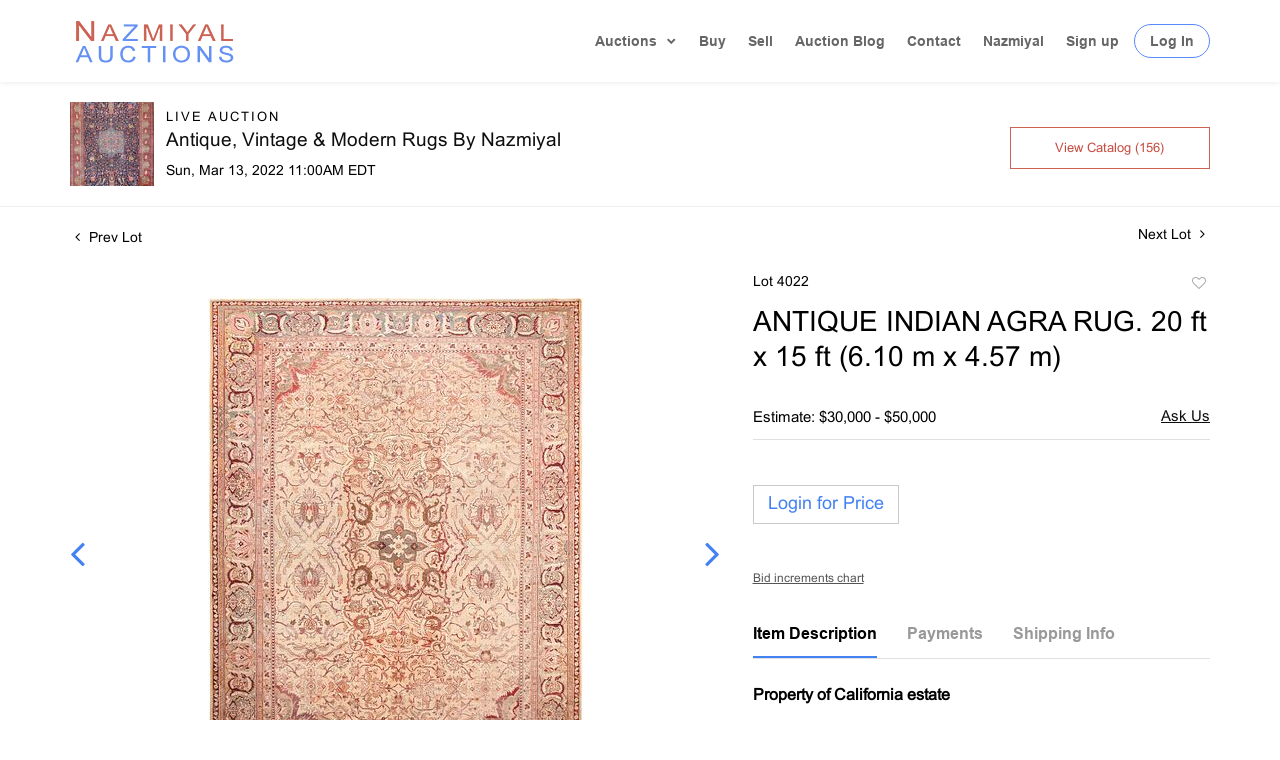

--- FILE ---
content_type: text/html; charset=UTF-8
request_url: https://bidlive.nazmiyalauctions.com/online-auctions/nazmiyal-auction/antique-indian-agra-rug-20-ft-x-15-ft-6-10-m-x-4-57-m-2621978
body_size: 118033
content:
<!DOCTYPE html>
<html lang="en">
    <head>
        <link rel="shortcut icon" href="https://s1.img.bidsquare.com/site/favicon/m/34.png?t=1UH6PX ">
                <link rel="apple-touch-icon" href="https://s1.img.bidsquare.com/site/favicon/m/34.png?t=1UH6PX">
        <link rel="apple-touch-icon-precomposed" href="https://s1.img.bidsquare.com/site/favicon/m/34.png?t=1UH6PX">
        <meta name="viewport" content="width=device-width, initial-scale=1, maximum-scale=1, user-scalable=no"/><meta name="description" content="Bid on ANTIQUE INDIAN AGRA RUG. 20 ft x 15 ft (6.10 m x 4.57 m) sold at auction by Nazmiyal Auction 4022 on 13th March Property of California estateANTIQUE INDIAN AGRA RUG. 20 ft x 15 ft (6.10 m x 4.57 m). Circa date: 1900. View This Rug In Your Room"/><meta name="keywords" content="20th Century,Rugs &amp; Carpets,Furniture,Rugs &amp; Carpets,Decorative Arts,Antiquities,Collectibles,Other Collectibles"/><meta property="fb:app_id" content="2021466541405910"/><meta property="og:type" content="website"/><meta property="og:url" content="https://bidlive.nazmiyalauctions.com/online-auctions/nazmiyal-auction/antique-indian-agra-rug-20-ft-x-15-ft-6-10-m-x-4-57-m-2621978"/><meta property="og:title" content="ANTIQUE INDIAN AGRA RUG. 20 ft x 15 ft (6.10 m x 4.57 m)"/><meta property="og:description" content="Property of California estateANTIQUE INDIAN AGRA RUG. 20 ft x 15 ft (6.10 m x 4.57 m). Circa date: 1900. View This Rug In Your Room"/><meta property="og:image" content="https://s1.img.bidsquare.com/item/l/1036/10361842.jpeg?t=1N33R4"/><meta property="twitter:card" content="summary"/><meta property="twitter:site" content="@bidsquare"/><meta property="twitter:title" content="ANTIQUE INDIAN AGRA RUG. 20 ft x 15 ft (6.10 m x 4.57 m)"/><meta property="twitter:description" content="Property of California estateANTIQUE INDIAN AGRA RUG. 20 ft x 15 ft (6.10 m x 4.57 m). Circa date: 1900. View This Rug In Your Room"/><meta property="twitter:image" content="https://s1.img.bidsquare.com/item/l/1036/10361842.jpeg?t=1N33R4"/><meta charset="UTF-8"/><meta http-equiv="X-UA-Compatible" content="IE=edge"/><link rel="canonical" href="https://bidlive.nazmiyalauctions.com/online-auctions/nazmiyal-auction/antique-indian-agra-rug-20-ft-x-15-ft-6-10-m-x-4-57-m-2621978"/><link rel="alternate" hreflang="x-default" href="https://bidlive.nazmiyalauctions.com/online-auctions/nazmiyal-auction/antique-indian-agra-rug-20-ft-x-15-ft-6-10-m-x-4-57-m-2621978"/><link rel="alternate" hreflang="en" href="https://bidlive.nazmiyalauctions.com/online-auctions/nazmiyal-auction/antique-indian-agra-rug-20-ft-x-15-ft-6-10-m-x-4-57-m-2621978"/>                <title>ANTIQUE INDIAN AGRA RUG. 20 ft x 15 ft (6.10 m x 4.57 m) sold at auction on 13th March  | Nazmiyal Auctions</title>
        <script data-react-helmet="true" type="application/ld+json">{
    "@context": "https://schema.org",
    "@type": "Product",
    "productID": "2621978",
    "sku": "2621978",
    "name": "ANTIQUE INDIAN AGRA RUG. 20 ft x 15 ft (6.10 m x 4.57 m)",
    "image": "https://s1.img.bidsquare.com/item/xl/1036/10361842.jpeg",
    "url": "https://bidlive.nazmiyalauctions.com/online-auctions/nazmiyal-auction/antique-indian-agra-rug-20-ft-x-15-ft-6-10-m-x-4-57-m-2621978",
    "description": "Property of California estateANTIQUE INDIAN AGRA RUG. 20 ft x 15 ft (6.10 m x 4.57 m). Circa date: 1900.\r\nView This Rug In Your Room",
    "offers": {
        "@type": "Offer",
        "url": "https://bidlive.nazmiyalauctions.com/online-auctions/nazmiyal-auction/antique-indian-agra-rug-20-ft-x-15-ft-6-10-m-x-4-57-m-2621978",
        "price": 5000,
        "priceCurrency": "USD",
        "availabilityEnds": "2022-03-13T11:00:00-04:00 EDT",
        "priceValidUntil": "2022-03-13T11:00:00-04:00 EDT",
        "availability": "SoldOut"
    }
}</script>        <script type="text/javascript">
                        pageLoadServerTime = 1769292278358;
            pageLoadServerTimeElapsedStart = (new Date()).getTime();
        </script>
        <link rel="stylesheet" type="text/css" href="https://bidlive.nazmiyalauctions.com/public/themes/common/css/bootstrap.min.css?t=1761753286" />
<link rel="stylesheet" type="text/css" href="https://bidlive.nazmiyalauctions.com/public/themes/common/css/fonts/icon-font.css?t=1761753286" />
<link rel="stylesheet" type="text/css" href="https://stackpath.bootstrapcdn.com/font-awesome/4.7.0/css/font-awesome.min.css" />
<link rel="stylesheet" type="text/css" href="https://bidlive.nazmiyalauctions.com/public/themes/default/css/theme.css?t=1762470181" />
<link rel="stylesheet" type="text/css" href="https://bidlive.nazmiyalauctions.com/public/themes/default/css/theme-responsive.css?t=1761753286" />
<link rel="stylesheet" type="text/css" href="https://bidlive.nazmiyalauctions.com/public/themes/default/css/theme-dev.css?t=1761753286" />
<link rel="stylesheet" type="text/css" href="https://bidlive.nazmiyalauctions.com/public/js/magiczoomplus/5.3.7/magiczoomplus.css?t=1761753285" />
<link rel="stylesheet" type="text/css" href="https://bidlive.nazmiyalauctions.com/public/css/jquery-ui.css?t=1761753285" />
<link rel="stylesheet" type="text/css" href="https://bidlive.nazmiyalauctions.com/public/css/atc-base.css?t=1761753285" />
<link rel="stylesheet" type="text/css" href="https://bidlive.nazmiyalauctions.com/public/themes/default/css/item-details.css?t=1761753286" />
<link rel="stylesheet" type="text/css" href="https://bidlive.nazmiyalauctions.com/public/themes/common/css/component/popup.css?t=1761753286" />
<link rel="stylesheet" type="text/css" href="https://bidlive.nazmiyalauctions.com/public/themes/common/css/fonts/arial.css?t=1761753286" />
<style>
:root {--main-button-color:#ffffff}
:root {--main-button-color-hover:#b1cbff}
:root {--main-btn-text:#4481f3}
:root {--secondary-button-color:#ffffff}
:root {--secondary-button-color-hover:#fffaf9}
:root {--secondary-btn-text:#c64b3f}
:root {--theme-color:#4481f3}
:root {--link-color-hover:#4481f3}
:root {--reg-aprv-btn-txt:#00c327}
:root {--pending-text:#ff8900}
:root {--pending-btn-bg:rgba(204, 204, 204, 0.2)}
:root {--font-main:Arial-Bold}
:root {--font-secondary:Arial-Regular}</style>
<style>body {
    font-size: 14px;
    color: #000;
}
#et_mobile_nav_menu,.mobile_nav .select_page,.et_mobile_nav_menu {
    display: none;
}
#main-header {
    -webkit-transition: background-color .4s,color .4s,opacity .4s ease-in-out,-webkit-transform .4s;
    transition: background-color .4s,color .4s,opacity .4s ease-in-out,-webkit-transform .4s;
    transition: background-color .4s,color .4s,transform .4s,opacity .4s ease-in-out;
    transition: background-color .4s,color .4s,transform .4s,opacity .4s ease-in-out,-webkit-transform .4s;
}

p {font-family: Arial, Helvetica, sans-serif;}
#main-header.sticky {
  position: sticky;
  position: -webkit-sticky;
  line-height: 0px;
  box-shadow:none;
  width: 100%;
  -webkit-box-shadow: 0 0 7px rgba(0,0,0,.1);
  box-shadow: 0 0 7px rgba(0,0,0,.1);
}
#main-header.sticky #logo{
    max-width: 80%;
}
.top-bar{
    display: flex;
    justify-content: space-between;
    align-items: center;
}

body #main-header {box-shadow: 0 0 6px rgba(0, 0, 0, 0.1) !important;}

#main-header {
    transition: all 0.4s ease;
    line-height: 23px;
    font-weight: 500;
    top: 0;
    padding: 0;   
    background-color: #fff;
    width: 100%;
    position: relative;
    z-index: 99;
}
#top-menu a.drop-main::after {
    transform: rotate(45deg);
    content: '';
    right: 3px;
    top: 20%;
    position: absolute;
    border: solid rgba(0,0,0,.6);
    border-width: 0 2px 2px 0;
    display: inline-block;
    padding: 2.2px;
}
.logo_container { -webkit-transition: all .4s ease-in-out; transition: all .4s ease-in-out; }
span.logo_helper { display: inline-block; height: 100%; vertical-align: middle; width: 0; }
#logo { width: auto; -webkit-transition: all .4s ease-in-out; transition: all .4s ease-in-out; margin-bottom: 0; max-height: 54%; display: inline-block; float: none; vertical-align: middle; -webkit-transform: translate3d(0,0,0); }
.et_fixed_nav #et-top-navigation { -webkit-transition: all .4s ease-in-out; transition: all .4s ease-in-out; }
 /* #et-top-navigation { padding-top: 33px; } */
#et-top-navigation { float: right; }
#et-top-navigation { font-weight: 600; }
/* nav#top-menu-nav, #top-menu, nav.et-menu-nav, .et-menu { float: left; } */
#top-menu-nav, #top-menu { line-height: 0; }

#top-menu-nav, #top-menu { line-height: 0; }
#top-menu > li { display: inline-block; font-size: 14px; padding: 34px 22px 34px 0; transition: 0.3s;}
#main-header.sticky #top-menu > li{padding: 18px 22px 18px 0;}
#top-menu > li:last-child {padding: 0 !important;}
#et-secondary-menu li, #top-menu li { word-wrap: break-word; }
.nav li { position: relative; line-height: 1em; }
#top-menu .menu-item-has-children>a:first-child, #et-secondary-nav .menu-item-has-children>a:first-child { padding-right: 20px; }
 #et-top-navigation nav>ul>li>a {
    /* padding-bottom: 33px; */
}
.my-account-btn a.login-link, input.logout-btn-front{
    border: 1px solid #5788FC;
    border-radius: 22px;
    padding: 9px 15px;
    margin-left: 15px;
    transition: 0.3s;
}
footer ul{margin-left:0;}
input.logout-btn-front{
    font-size: 14px;
    color: rgba(0,0,0,.6);
    font-weight: 600;
    background-color: #ffffff;
    text-transform: capitalize;
}
#top-menu .my-account-btn a.login-link:hover{
 background-color: #5788FC;
 color: #fff;
}
ul.nav{
    /* padding-bottom: 33px; */
 align-items: center;
}
.my-account-btn,.account-box{
    align-items: center;
    display: flex;
}

#top-menu a { color: rgba(0,0,0,.6); text-decoration: none; display: block;-webkit-transition: all .4s ease-in-out; transition: all .4s ease-in-out; }
#top-menu-nav>ul>li>a:hover {
    opacity: .7;
    -webkit-transition: all .4s ease-in-out;
    transition: all .4s ease-in-out;
}
.et-search-form, .nav li ul, .et_mobile_menu, .footer-widget li:before, .et_pb_pricing li:before, blockquote { border-color: #cacaca; }
.nav li ul {
    position: absolute;
    padding: 20px 0;
    z-index: 9999;
    width: 240px;
    background: #fff;
    visibility: hidden;
    opacity: 0;
    bottom: -99px;
    border-top: 3px solid #2ea3f2;
    box-shadow: 0 2px 5px rgba(0, 0, 0, 0.1) !important;
    -moz-box-shadow: 0 2px 5px rgba(0, 0, 0, 0.1) !important;
    -webkit-box-shadow: 0 2px 5px rgba(0, 0, 0, 0.1) !important;
    -webkit-transform: translateZ(0);
    text-align: left;
}
#top-menu li:last-child{padding-right:0;}
.nav li.et-touch-hover>ul, .nav li:hover>ul {
    opacity: 1;
    visibility: visible;
}
#top-menu li li {
    padding: 0 20px;
    margin: 0;
}
.nav li li {
    position: relative;
    line-height: 2em;
}
#top-menu li > li a {
    padding: 6px 20px;
    width: 200px;
}
.et_mobile_menu li a, .nav li li a {
    font-size: 14px;
    transition: all .2s ease-in-out;
}
.menu-toggle{
    
    position: relative;
    display: block;
    line-height: 0;
    cursor: pointer;
}
/* footer css */
footer.et-l.et-l--footer{background: #ffffff; border-top: 1px solid #ebebeb; float: none; clear: both; padding: 30px 0 10px 0;}
.et_builder_inner_content { position: relative; z-index: 1; }
.et_pb_column, .et_pb_row, .et_pb_row_inner { background-size: cover; background-position: 50%; background-repeat: no-repeat; }
.et_pb_row { width: 100%; max-width: 1080px; margin: auto; position: relative; }
.et_pb_section_0_tb_footer.et_pb_section { padding-right: 0px; padding-left: 0px; margin-right: 0px; margin-left: 0px; }
.et_pb_row_0_tb_footer{ max-width: 1283px; position: relative;}
.et_pb_column_1_tb_footer, .et_pb_column_0_tb_footer, .et_pb_column_2_tb_footer { padding-right: 20px; padding-left: 20px; }
.et_pb_column { background-size: cover; background-position: 50%; position: relative; z-index: 2; min-height: 1px; }
.et_pb_image_0_tb_footer, .et_pb_image_1_tb_footer, .et_pb_signup_0_tb_footer.et_pb_subscribe .et_pb_newsletter_description, .et_pb_signup_0_tb_footer.et_pb_subscribe .et_pb_newsletter_form { text-align: center; }
.et_pb_image { display: block; }
.et_pb_image { margin-left: auto; margin-right: auto; line-height: 0; }
.et_pb_module { -webkit-animation-timing-function: linear; animation-timing-function: linear; -webkit-animation-duration: .2s; animation-duration: .2s; }
.et_pb_image .et_pb_image_wrap { display: inline-block; position: relative; max-width: 100%; }
.et_pb_image img , .et_pb_text_inner, .et_pb_menu_inner_container,#top-menu a.drop-main,#top-menu li:first-child { position: relative; cursor: pointer; }
.et_pb_text>:last-child { padding-bottom: 0; }
.et_pb_menu .et-menu-nav, .et_pb_menu .et-menu-nav>ul { float: none; }
.et_pb_menu .et_pb_menu__wrap { -ms-flex: 1 1 auto; flex: 1 1 auto; display: -ms-flexbox; display: flex; -ms-flex-pack: start; justify-content: flex-start; -ms-flex-align: stretch; align-items: stretch; -ms-flex-wrap: wrap; flex-wrap: wrap; opacity: 1; }
.et_pb_menu--style-centered .et_pb_menu__menu>nav>ul, .et_pb_menu--style-centered .et_pb_menu__wrap { -ms-flex-pack: center; justify-content: center; flex-wrap: wrap; }
.et_pb_menu .et_pb_menu__menu, .et_pb_menu .et_pb_menu__menu>nav, .et_pb_menu .et_pb_menu__menu>nav>ul { display: -ms-flexbox; display: flex; -ms-flex-align: stretch; align-items: stretch; }
.et_pb_menu .et-menu { margin-left: -11px; margin-right: -11px; }
.et_pb_menu--without-logo .et_pb_menu__menu>nav>ul>li { margin-top: 8px; }
.et_pb_menu .et_pb_menu__menu>nav>ul>li { position: relative; display: -ms-flexbox; display: flex; -ms-flex-align: stretch; align-items: stretch; /* margin: 0; */ }
.et_pb_menu .et_pb_menu__menu { -ms-flex: 0 1 auto; flex: 0 1 auto; -ms-flex-pack: start; justify-content: flex-start; }
.et_pb_menu .et-menu>li { padding-left: 11px; padding-right: 11px; }
.et_pb_menu--without-logo .et_pb_menu__menu>nav>ul>li>a { padding-bottom: 8px; }
.et_pb_menu_0_tb_footer.et_pb_menu ul li a { line-height: 2.3em; }
.et-menu li>a { padding-bottom: 29px; word-wrap: break-word; }
.et-menu a, .et-menu a:hover { transition: all .4s ease-in-out; }
.et-menu a:hover{ opacity: .7; }
.et-menu a { color: rgba(0,0,0,.6); text-decoration: none; display: block; position: relative; }
.et_pb_text_1_tb_footer { font-size: 19px; letter-spacing: 6px; padding-top: 0px; padding-bottom: 0px; margin-top: 10px; margin-bottom: 20px; }
.et_pb_text { word-wrap: break-word; }
.et_pb_image_2_tb_footer {padding-top: 10px; padding-bottom: 10px; width: 100%; max-width: 100%!important; text-align: center; }
.et_pb_image_2_tb_footer .et_pb_image_wrap, .et_pb_image_2_tb_footer img { width: 100%; }
.et_pb_social_media_follow li a.icon { height: 32px; width: 32px; display: flex; padding: 0; align-items: center; box-sizing: content-box; border-radius: 3px; justify-content: center; }
.et_pb_gutters3 .et_pb_column_1_4 .et_pb_module.social-box{ margin-bottom:10px; }
.et_pb_gutters3 .et_pb_column_1_4 .et_pb_module{color:#666;}
.et_pb_gutters3 .et_pb_column_1_4 .et_pb_module a {color:#5788FC;}
.et_pb_menu .et-menu a{color:#666 !important;}

.et_pb_social_media_follow_network_0_tb_footer a.icon { background-color: #3b5998!important; }
.et_pb_social_icon a.icon { vertical-align: middle; }

.et_pb_social_media_follow li { margin-right: 8px; margin-top: 2.174%; text-decoration: none; text-align: center; position: relative; }
a.icon.et_pb_with_border i { color: white; font-size: 18px; }
.et_pb_social_media_follow_network_1_tb_footer a.icon { background-color: #ea2c59!important; }
.et_pb_social_media_follow_network_2_tb_footer a.icon { background-color: #007bb6!important; }
.et_pb_social_media_follow_network_3_tb_footer a.icon { background-color: #cb2027!important; }
.et_pb_social_media_follow_network_4_tb_footer a.icon { background-color: #00aced!important; }
.poweredby-sec{ align-items: center; font-size: 12px;}
a.cloudlogo img{ width: 177px; margin-left: 13px; }
.my-footer-bottom { background: #f6f6f6; padding: 26px 0;font-size: 14px; color: #666;}
.my-account-btn a.login-link:hover, input.logout-btn-front:hover {
    background: #5788FC;
    color: #fff;
}
.auction-list .upcoming_auc{
    background: #6591f4 !important;
}
.catalog_list .catalog_detail .bid_amount .place_bid_area button.cleb{
    font-size: 14px !important;
}
.item-detail .item-won .invoice-sec a, .checkout-wrapper .change-link{
    text-decoration: none !important;
}
.item-detail .item-won .invoice-sec a.invoice-checkout-button, .invoice_popup .checkout-submit-button, .invoice_popup .item-invoice-button{
    border: 1px solid #cacaca !important;
    text-decoration: none !important;
    padding: 10px 0 !important;
    color: #6591f4 !important;
    border-radius: 0 !important;
}
.item-detail .item-won .invoice-sec a.invoice-checkout-button:hover, .invoice_popup .checkout-submit-button:hover, .invoice_popup .item-invoice-button:hover{
    background: #6591f4 !important;
    color: #fff !important;
    opacity: 1;
}
.checkout-wrapper .checkout-submit-button.disabled {
    color: #7e7e7e !important;
    text-decoration: none;
}
.my_btn_area .cancel{
    text-decoration: none;
    color: #6591f4;
    border-radius: 0;
}
.my_btn_area .cancel:hover{
    background: #6591f4;
    color: #ffffff !important;
    opacity: 1;
}
.my_btn_area .cancel:active {
    background: #fff !important;
}
.my_btn_area input:focus{
    color: #6591f4 !important;
}
.my_btn_area input:hover{
    color: #fff;
    opacity: 1;
}
.item-detail .registered-auction .text-sec .item-title .addtocalendar .set-reminder, .item-detail .registered-auction .text-sec .item-title a{
    text-transform: capitalize;
}
.item-detail .registered-auction .text-sec .auction-end a:hover {
    background: #6891f4;
    color: #fff !important;
}
.my_btn_area{
    transform: translateY(10px);
}


@media only screen and (min-width: 991.98px){
#logo { max-height: 80%; }
/* .my-account-btn a.signup-link { margin-left: 12px; } */
.et_primary_nav_dropdown_animation_fade #et-top-navigation ul li:hover>ul, .et_secondary_nav_dropdown_animation_fade #et-secondary-nav li:hover>ul { -webkit-transition: all .2s ease-in-out; transition: all .2s ease-in-out; }
/* footer css */
.et_pb_gutters3 .et_pb_column_1_4, .et_pb_gutters3.et_pb_row .et_pb_column_1_4 { width: 26.875%; }
.et_pb_gutters3 .et_pb_column, .et_pb_gutters3.et_pb_row .et_pb_column { margin-right: 2.1%; }
.et_pb_gutters3 .et_pb_column_1_4 .et_pb_module { margin-bottom: 13.174%; }
.et_pb_section div.et_pb_row .et_pb_column .et_pb_module:last-child { margin-bottom: 0; }}

@media (min-width: 1261.98px){
    .my-footer-bottom .container {
        max-width: 1260px;
    }
}
@media only screen and (min-width: 1350.98px){
    .et_pb_section { padding: 0px 0;}
.et_pb_row { padding: 27px 0; }}

@media only screen and (max-width: 1199.98px){
    #top-menu li { padding-right: 12px; }
/* footer css */
.et_pb_menu--without-logo .et_pb_menu__menu>nav>ul>li>a { font-size: 12px; }}
@media only screen and (max-width: 991.98px){
    .my-account-btn a.login-link, input.logout-btn-front{margin-left: 0px; padding: 10px 5%;}#top-menu li{padding-right: 10px;}#top-menu .menu-item-has-children>a:first-child, #et-secondary-nav .menu-item-has-children>a:first-child{padding-right: 15px;}
    #main-header.sticky #top-menu > li{padding: 18px 10px 18px 0;}
}
@media only screen and (max-width: 991.98px){
.my-account-btn span {
    display: block;
    width: 100%;
}
.my-account-btn a.login-link:hover, input.logout-btn-front:hover { background: none; color: #666; border: none; }
#main-header.sticky{ padding: 20px 0; }
#top-menu,.et_pb_menu .et_pb_menu__menu { display: none; }
.et_header_style_left #logo { max-width: 50%; }
#et_mobile_nav_menu, .et_mobile_nav_menu { display: block; }
.et_mobile_menu .menu-item-has-children>a { font-weight: 700; background-color: rgba(0,0,0,.03); }
.et_mobile_menu li a, .my-account-btn a.signup-link, input.logout-btn-front {    border: none !important;border-radius: 0 !important;border-width: 0 0 0 1px; border-bottom: 1px solid rgba(0,0,0,.03) !important; color: #666; padding: 10px 5%; display: block; }
#main-header .et_mobile_menu li ul, .et_pb_fullwidth_menu .et_mobile_menu li ul, .et_pb_menu .et_mobile_menu li ul { visibility: visible!important; display: block!important; padding-left: 10px; }
.et_mobile_menu { position: absolute; left: 0; top: 83px; padding: 5%; background: #fff; width: 100%; visibility: visible; opacity: 1; display: none; z-index: 9999; border-top: 3px solid #2ea3f2; box-shadow: 0 2px 5px rgb(0 0 0 / 10%); -moz-box-shadow: 0 2px 5px rgba(0,0,0,.1); -webkit-box-shadow: 0 2px 5px rgb(0 0 0 / 10%); }
.nav li ul{ top: 0; }
.menu-toggle span.line { background-color: #5788FC; width: 20px; height: 2px; display: block; margin: 4px 0; }
.et_mobile_menu li a:hover, .nav ul li a:hover,input.logout-btn-front:hover { background-color: rgba(0,0,0,.03); opacity: .7; }
.my-account-btn,.account-box{
   flex-direction: column;
}
.account-box span, .my-account-btn a{
    width: 100%;
    display: block;
}

.my-account-btn a.signup-link, input.logout-btn-front{margin-left: 0;border-width: 0 0 1px 0;border-radius: 0; width: 100%; text-align: left;}
/* footer css */
.et_pb_column .et_pb_module { margin-bottom: 30px; }
.et_pb_menu .et_pb_menu__menu>nav>ul { -ms-flex-wrap: wrap; flex-wrap: wrap; -ms-flex-pack: start; justify-content: flex-start; }
.et_pb_row{ flex-wrap: wrap; }
.et_pb_row_1-4_1-4>.et_pb_column.et_pb_column_1_4, .et_pb_row_1-4_1-4_1-2>.et_pb_column.et_pb_column_1_4, .et_pb_row_4col>.et_pb_column.et_pb_column_1_4 { width: 47.25%; margin-right: 5.5%; }
.et_pb_column .et_pb_module{ justify-content: center; }
.et_pb_column { width: 100%; margin-bottom: 30px; }
.et_pb_row_1-4_1-4>.et_pb_column.et_pb_column_1_4:nth-child(2n), .et_pb_row_1-4_1-4_1-2>.et_pb_column.et_pb_column_1_4:nth-child(2n), .et_pb_row_4col>.et_pb_column.et_pb_column_1_4:nth-child(2n) { margin-right: 0; }
.et_pb_column{ z-index: initial } 
}

@media only screen and (max-width: 479.98px){
    .et_pb_row{ flex-direction: column; }
    .et_pb_column .et_pb_module { margin-bottom: 0px; }
    .et_pb_image_wrap { margin-bottom: 30px; }
    .et_pb_row_1-4_1-4>.et_pb_column.et_pb_column_1_4, .et_pb_row_1-4_1-4_1-2>.et_pb_column.et_pb_column_1_4, .et_pb_row_4col>.et_pb_column.et_pb_column_1_4{ width: 100%; }
    .footer{ padding-bottom: 5px; }
    .et_pb_row .et_pb_column.et_pb_column_1_4, .et_pb_row .et_pb_column.et_pb_column_1_5, .et_pb_row .et_pb_column.et_pb_column_1_6 { width: 100%; margin: 0 0 30px; }
}
.checkout-wrapper .checkout-submit-button.disabled:hover {
    background: #d3d3d3 !important;
}




/* moon */
.btn {border: 1px solid #cacaca !important;}
.btn-primary {border-radius:0px !important; padding-top: 8px; padding-bottom: 8px;}

.button, .bid_registration .submit button{ border:1px solid #cacaca !important;}

.catalog_list .catalog_detail .est_prc_time .est_time {font-family: var(--font-secondary)!important; line-height: 10px !important }
.item_detail .item_description .color_green01 {text-decoration: underline;}
.auctioneer .go-live-auction-btn {color: #fff !important; border: 0px !important;}
.item_detail .item_description .auction_bar, .item_detail .item_description .lot_num {font-size: 14px !important; letter-spacing: 0 !important;}

.filter-items .color_green01 {text-decoration: underline}

.catalog_list .filter-items .catalog_img .auction_bar {font-size:14px !important}
.filter-items .color_green01 {text-transform: inherit;}
.filter-items .bid-live-btn-sec .active_lot_bid_link {font-size:14px; text-decoration: none;}

.auctioneer .auctioneer_detail .main_auc_detail h1 {margin-top: 0px; margin-bottom: 5px;}
.modal-content a {text-decoration: underline; color: var(--theme-color) !important;}
.modal-content p {font-family: var(--font-secondary)!important; font-size: 14px !important;}
.message_bar_wrap .message_bar .message_con_wrap .message_bar_txt a {color: var(--main-button-color)!important;}
 
 .auction-list {margin-top:30px;}
.auction-list .auction-page-title { display: none; }
 .auction-list .auc-list-content .btn-sec .prm-btn {border-radius: 0px !important; font-family: var(--font-secondary)!important;font-size:18px !important; font-weight: normal !important;  border: 1px solid #cacaca !important;}
 .auc-list-content .btn-sec .view-catalog-btn { border-radius: 0px !important; font-family: var(--font-secondary)!important; font-size:15px !important;color: var(--secondary-btn-text); border: 1px solid #cd6253; padding: 10px 0 6px 0 !important;}

 .auction-list .auc-list-content .btn-sec .scnd-btn {
     border-radius: 0px !important;
     text-transform: uppercase!important;
     font-weight: 100!important;
     font-size: 13px !important;
     border:1px solid var(--theme-color);
 }
 
 .auction-list .auc-list-content h1{ padding-bottom:0px !important; font-size: 33px !important; line-height: 110% !important; margin-top:8px;} 
 
 .banner_bottom {padding-bottom: 0px !important;}
 .auction-list h1.auction-page-title { padding: 20px 0 40px 0px!important; font-size: 43px !important; letter-spacing: 0px!important; font-family: var(--font-main)!important; text-transform: initial !important;}
 .event_catalog_banner img {  height: 450px !important; max-height: 450px !important;}
 .auctioneer_detail .main_auc_detail h1 { font-size: 19px !important;}
 
 .auction-list .auc-list-content h1{
 overflow: hidden; display: -webkit-box; -webkit-line-clamp: 2; -webkit-box-orient:vertical;}
 
 .auction-list .auc-list-content p {overflow: hidden; display: -webkit-box; -webkit-line-clamp: 5; -webkit-box-orient: vertical; margin-top: 5px;}

 .filtUl { background-color: #f9f9f9; Padding: 10px; border-radius: 6px; border: 1px solid #eee;}

 .catalog_list .side_filter .common_tgl a.btn_toggle {font-size:13px !important;}
 .catalog_list .catalog_detail .lot_title {font-size: 14px!important; overflow: hidden; display: -webkit-box; -webkit-line-clamp: 2; -webkit-box-orient: vertical;height: auto;height:auto!important; margin: 6px 0 8px 0 !important; line-height: 1.3 !important; }
 .catalog_list .result_count {font-size: 18px!important;}
 .event_catalog_banner .banner_content h1{margin: 8px 0 10px -2px !important; font-size:38px !important;}
 .event_catalog_banner .banner_content label {padding-top: 20px; font-family: var(--font-secondary)!important; }
 
 .my-account .account-nav li a {text-transform: none !important;font-size: 14px!important;letter-spacing: 0!important; }
 .item-detail ul .text-head p, .item-detail ul .live-pannel p ,.item-detail ul .live-pannel p {font-size: 15px!important;}
 .item-detail ul .bidding-sec .enterBid input{border-radius: 0px!important;}
 
 .tab_title ul li a:hover{color: var(--link-color-hover);}
 .item_detail .other_lots ul li .auction-detail h2:hover {color: var(--link-color-hover);}
 
 .catalog_list .catalog_detail .lot_Num, .item_detail .other_lots h2, .item_detail .other_lots ul li .auction-detail p, .item_detail .other_lots ul li .auction-detail p, .item-detail ul .estimate span, .account_right .custom .form-group label, .catalog_list .catalog_detail .lot_title {font-family: var(--font-secondary)!important;}

 .catalog_list .catalog_detail .lot_Num{font-size:13px !important;}
 .item_detail .item_description .estimated_price {padding-bottom: 10px!important;}
 .catalog_list .side_filter .common_tgl ul li label.custom a:hover{color: var(--link-color-hover);}
 .item_detail .item_direction a:hover{color: var(--link-color-hover);}
 a:hover{color: var(--link-color-hover);}
 .tab_title ul li.active a:after{bottom: -21px!important;}
 .tab_title {padding: 25px 0 17px!important;}
 
 
 .banner_bottom ltx {padding-bottom:5px!important;}
 
 .auctioneer .auctioneer_detail .main_auc_detail .auc_timing .time_left ltx{font-family: var(--font-main)}
 .item_detail .other_lots ul li .auction-detail span {font-weight: normal !important;}
 
 
 .item_detail .item_description .item_tabs ul li a {text-transform: none !important;font-size: 13px!important;letter-spacing: 0!important; }
 .item_detail .item_description .item_tabs .tab-pane {font-weight: normal!important;font-size:16px!important;}
 .item_detail .item_description .item_tabs .tab-pane h4{font-size:16px !important;font-family: var(--font-main);}
 .item_detail .item_description .item_tabs .tab-content {font-family: var(--font-secondary);}
 .item_detail .item_description .place_bid_area .bidding-price  {
   font-family: var(--font-main)!important;}

.catalog_list .catalog_detail .bidding_sec .starting_bid .currency_container span {font-size: 16px !important; font-weight: 700;}  

 .item_detail .item_description .place_bid_area .f_item_detail_bid_status{
   font-size: 16px !important;
 }
 .auctioneer .auctioneer_detail .main_auc_detail span, .auctioneer .auctioneer_detail .main_auc_detail .auc_timing .start_time, .item_detail .item_direction a {font-family: var(--font-secondary)!important;}
 
 
 .item_detail .item_description .place_bid_area .bidding-area .place_bid input{border: 1px solid #e0e0e0; border-radius: 0px;}
 .item_detail .item_description .place_bid_area .bidding-area .place_bid button{
   border-radius: 0px!important;
   border: 1px solid #cacaca;
   padding: 13px 14px !important;
   font-weight: 100!important;
   font-size: 16px !important;
   font-family: var(--font-secondary)!important; 
 }
 
 .invoice_popup .f_invoice_pop_contact_sub_txt{
    background-color: var(--main-button-color-hover, #B0BB1A);
    color: #0e0e0e;
 }
 .invoice_popup .f_invoice_pop_contact_sub_txt .f_invoice_pop_contact_txt{
     color: #0e0e0e;
 }
 
 
 .item_detail .item_description .place_bid_area {margin-top: 25px!important; }
 
 
 
 .catalog_list .side_filter .common_tgl .filter-range input{height: 31px; width:51px !important;}
 
 .live_panel .lot_title  {overflow: hidden; display: -webkit-box!important; -webkit-line-clamp: 2; -webkit-box-orient: vertical; line-height:24px !important; padding-top:6px;}
 
 .live_panel .bidding_box {margin-top:5px;}
 .live_panel .lot_desc p {
   font-weight: normal !important;
     margin-top: 15px;}
 
 
 .catalog_list .sorting {padding-bottom:0px !important;}
 .mb-3, .my-3 {padding-bottom:0px !important;}
 
 .event_catalog_banner .banner_content .ended_txt{font-size: 16px;}
 .banner_bottom span {font-size:16px  !important;}
 
 .description {font-size:16px!important}
 
 
 .live_panel .bidding_lots{border-top: 1px solid #000;}
 .event_catalog_banner .banner_content .green_t {border-radius: 0px !important; font-size:17px!important}
 
 
 .banner_bottom span.color_green01, .auction-list .auc-list-content .btn-sec .bidding-time span.color_green01 {color: var(--reg-aprv-btn-txt, #B0BB1A)!important;}
 
 .color_green01{color: var(--reg-aprv-btn-txt)!important;}
 
 .scnd-btn {margin-top: 7px;}
 .auction-list .auc-list-content label{font-size: 14px;}
 .auction-list .auc-list-content label, .auction-list .auc-list-content span {font-family: var(--font-secondary) !important;}
 .auction-list .auction-nav ul li a {text-transform: initial !important;}


 .catalog_list .catalog_detail .bid_amount .place_bid_area button.register_btn{
     border-radius: 0px!important;
     padding: 8px 5px 6px 5px !important;
     font-weight: 100;
     font-size: 14px !important;
     border: 1px solid #cacaca !important;
     font-family: var(--font-secondary)!important; 
   }
 .auctioneer .btn-sec a {
     border-radius: 0px!important;
     border: 1px solid #cd6253;
     font-weight: 100!important;
     font-size: 13px !important;
     padding: 11px 5px 8px 4px;
     font-family: var(--font-secondary)!important; 
     margin-top: 0px !important;
 }
 
 
   .event_catalog_banner .banner_content .scnd-btn {
       border-radius: 0px!important;
       padding: 10px 0 6px 0 !important;
       font-weight: 100!important;
       font-size: 14px !important;
       font-family: var(--font-secondary)!important; 
       margin-top: 0px;
 }
 .banner_bottom .prm-btn {
       border-radius: 0px!important;
       border: 1px solid #cacaca;
       font-weight: 100!important;
       font-size: 14px !important;
       font-family: var(--font-secondary)!important; 
    }
    .event_catalog_banner .banner_content .prm-btn:hover{border-color:#cacaca !important;}
   .event_catalog_banner .banner_content .prm-btn{
     border-radius: 0px!important;
     padding-bottom: 12px;
     border: 1px solid;
     font-weight: 100!important;
     font-size: 17px !important;
     font-family: var(--font-secondary)!important; 
 
   }
   .banner_bottom p {
     font-size: 16px !important;
     line-height: 150% !important;
     margin-bottom: 10px !important;
 
   }
 
 .catalog_list .side_filter .common_tgl ul li a, .catalog_list .side_filter .common_tgl ul li label.custom {font-size:13px !important}
 
 
 .auctioneer_detail {
     display: table;
 }
 .auctioneer_detail .main_auc_detail {
     display: table-cell !important;
     vertical-align: middle;
     position: relative;
     left: 12px;
 }
 .live_panel .bid_panel_wrap button.register_btn, .live_panel .bid_panel_wrap button.leb{
   border-radius: 0px!important;
   
   font-weight: 100!important;
   font-size: 18px !important;
   font-family: var(--font-secondary)!important; 
 }
.item-detail ul .bidding-sec .enterBid button{font-size: 13px;}
 .item-detail ul .bidding-sec .enterBid button.pending {padding:7px 2px;}
 
 .item-detail .registered-auction .text-sec .auction-end a{
     text-align: center;
     border: 1px solid #cacaca !important;
 }
 .catalog_list .catalog_detail .bid_amount input::placeholder {
     color: #777777 !important;
 
 }
 .catalog_list .catalog_detail .bid_amount input{ border-radius: 0px!important;}
 
 .auc-list-content .event_reg_stat_txt, .auc-list-content .event_stat_txt{
     margin-bottom: 10px;
     font-size: 14px;
 }
 .catalog_list .sorting {padding-bottom:15px !important;}
 .mb-3, .my-3 {padding-bottom:10px !important;}
 
 .item_detail .item_description h1 {
     line-height: 125% !important;
     max-height: inherit !important;
 }
 .bidding-price div {
     font-family: var(--font-main)
 }
 .item_detail .item_description .item_tabs .active {
     opacity: 1;
 }
 
 .submit button, .submit-button button, .login_reg_page .my_btn_area input[type="submit"], .catalog_detail .bid_amount .place_bid_area button.cleb, .catalog_detail .bid_amount .place_bid_area button.cteb, .catalog_detail .bid_amount .place_bid_area button.cbeb{ border-radius:0px !important;     color: var(--main-btn-text, #fff);     padding: 7px 14px !important; border: 1px solid;}
 
 .item-detail ul .live-pannel span, .item-detail ul .live-pannel p, .item-detail ul .live-pannel p, .item-detail ul .live-pannel p.date_time, .item-detail ul .bidding-sec .bidPrice .bidLength span,.item-detail ul .text-head h2  { font-family: var(--font-secondary)!important;}
 .item-detail ul .live-pannel p.date_time {font-size: 13px !important;}
 
 .item-detail ul .text-head p, .item-detail ul .live-pannel p, .item-detail ul .live-pannel p{overflow: hidden; display: -webkit-box; -webkit-line-clamp: 3; -webkit-box-orient: vertical;}
 
 .item-detail .registered-auction .text-sec .auction-end .green_t{font-size:14px!important}
 .item-detail .registered-auction .text-sec .item-title p { font-family: var(--font-secondary)!important;font-size:12px;}
 
 .item-detail .registered-auction .text-sec .item-title a{  border-radius: 0px!important;
   font-family: var(--font-secondary)!important;
   font-weight: 100;
   font-size: 14px !important;}
 
 
 .payment-div .credit_card button, .billing-form button{  border-radius: 0px!important;
   font-family: var(--font-secondary)!important;
   border: 1px solid #cacaca !important;
   font-weight: 100;
   font-size: 14px !important;}
 
   .payment-div .credit_card button:hover{
       background-color: var(--main-btn-text, #fff);
       color: #fff;
   }
   .payment-div #register-form .my_btn_area a.cancel{
       border-radius: 0;
   }
 .account_left ul li a {
   font-family: var(--font-secondary)!important;
   font-size: 13px !important;}
 
 .live_panel .lot_title{font-size:19px !important}
 .live_panel .lot_num{font-family: var(--font-secondary)!important; font-size:15px !important;}
 .login_ms .submit button,  .signup_ms .submit button{ border-radius: 0px !important; border: 1px solid;}

 
 
 
 
 
 
 @media only screen and (max-width: 576.98px){
 .auction-list .auc-list-content h1 {
     font-size: 30px;
     line-height: normal;
 }
 .auction-list .auc-list-content p{
     font-size: 15px;
     line-height: 150%;
     margin-bottom: 10px;
 }
 .tab_title {padding: 25px 0 0px!important;}
 
 .auction-list .auc-list-content label{
     font-size: 14px!important;
 }
 .resultTxt {font-size:14px}
 .auction-list .auc-list-content .btn-sec .bidding-time span{margin-bottom: 0px !important;}
 .catalog_list .catalog_detail .bidding_sec .starting_bid .bid_txt{margin-bottom: 7px; font-size:14px !important;}
 
 .item_detail .item_direction {margin-bottom: 0px !important;}
 .item_detail .item-slider .auction-detail-product ul li {width: 60px!important;height: 60px!important; margin-bottom: 15px!important;}
 
 .item_detail .item_description h1 {margin-bottom:10px; max-height: none!important;line-height: 125%!important;font-size:24px;}
 
 .auctioneer .auctioneer_detail .main_auc_detail {
     width: 72% !important;
 }
 
 .checkmark{border-radius: 0px!important; background-color: #FFF !important; }
 .catalog_list .side_filter .common_tgl ul li label.custom span.checkmark {border-radius: 0px!important;}
 
 .message_bar_wrap .message_bar .message_con_wrap .message_bar_txt a {
     color: var(--main-button-color)!important;}
 
 
 .f_item_myItem_time_left {color:red;}
 
 
 .auction-list .slider-nav.sync-img .wl-icon-sync-arrow-right { right: 20px;}
 
 .payment_model .submit input[type="submit"] {max-width: 100%;}
 
 .catalog_list .catalog_detail .like_icon .btn-icon{margin-top: -5px !important;}
 .like_icon .btn-icon.btn-icon-heart.wl-icon-heart {color: var(--main-button-color)!important;}
 .catalog_list .terms {margin-bottom: 100px;}
 
 .pending {padding: 8px 4px !important;}
 
 }

 @media only screen and (max-width: 768.98px){


 .auctioneer {padding: 20px 0 0 0 !important}

 }
 
 .item-list-bottom .pending {
     font-size: 13px!important;
 }
 
 
 
 .catalog_list .catalog_detail .like_icon .btn-icon.btn-icon-heart.wl-icon-heart:before{color:#ccc!important;}
 .catalog_list .catalog_detail .like_icon .btn-icon { right: -5px !important; top: -5px!important;}
 
 .auction-list .auc-list-content {justify-content: space-around!important;}
 

 
 
 .event_catalog_banner .banner_content p, .item_detail .item_description .estimated_price span {font-family: var(--font-secondary)!important;}
 
 .tab_title ul li a { font-size: 14px!important; letter-spacing: 0!important; text-transform: initial !important; }
 
 .catalog_list .side_filter .common_tgl .filter-range button { border-radius: 0px !important;}
 
 .auctioneer .auctioneer_detail .main_auc_detail span {font-size:13px !important; text-transform:uppercase; letter-spacing: 2px;} 
 .auctioneer .auctioneer_detail .main_auc_detail .auc_timing .start_time {font-size:14px !important;}
 
 
 .my-account { padding-bottom: 80px;}
 
 .item_detail .item_description .lot_num, .catalog_list .catalog_detail .bidding_sec .starting_bid .bid_txt span {font-family: var(--font-secondary) !important; font-size: 14px !important;}
 
.auction-list .addtocalendar a,.auction-list .auc-list-content .btn-sec .bidding-time ltx {font-size:15px !important; text-transform: initial !important; letter-spacing: 0px !important;}
.auction-list .auc-list-content .btn-sec .bidding-time span {font-size:14px !important; padding-top:2px;}
.auction-list .addtocalendar a{color: #cd6253;}
.pt-lg-4, .py-lg-4 {
    display: flex;
    flex-direction: column;
    align-content: flex-end;
    flex-wrap: wrap;
    justify-content: flex-end; }

.auctioneer .auctioneer_detail .main_auc_detail .auc_timing .time_left span.time_limited span.red_t { letter-spacing: 0px !important; text-transform: initial !important; }


.et_pb_column_1_tb_footer .et_pb_menu .et_pb_menu__menu > nav > ul {
	align-items: center;
	flex-flow: column;
}
.et_pb_column_2_tb_footer {
	text-align: center;
	color: #666666;
}
.catalog_list .side_searchbar input {font-size:13px !important}
.catalog_list .result_count {font-size: 14px !important;} 


.auction-list .auc-list-content h1, .auction-list .auc-list-content .btn-sec .bidding-time, .auctioneer .auctioneer_detail .main_auc_detail h1, .auctioneer .auctioneer_detail .main_auc_detail .auc_timing .time_left ltx, .item_detail .item_description h1, .item-detail ul .bidding-sec .enterBid .sold_txt, .item-detail ul .text-head p, .event_catalog_banner .banner_content h1, .catalog_list .result_count, .banner_bottom ltx, .banner_bottom span, .catalog_list .shipping p, .catalog_list .terms p, .item_detail .item_description .estimated_price a, .item_detail .item_description .place_bid_area .bid-estimate-timer, .item_detail .item_description .place_bid_area .bidding-area a, .item-detail ul .bidding-sec .bidPrice .bid_txt span   { font-family: var(--font-secondary) !important }
.item_detail .item_description .estimated_price a{font-size:0px;}
.item_detail .item_description .estimated_price a:before { content: "Ask Us"; font-size: 15px;    position: relative;  top: -1px;  right: 0px;  text-decoration: underline;}



.auctioneer .btn-sec a:hover, .event_catalog_banner .banner_content .scnd-btn:hover, .auc-list-content .btn-sec .view-catalog-btn:hover {color:#fff !important; background-color: #cd6253 !important;}

.auction-list .auc-list-content .btn-sec .prm-btn:hover, .event_catalog_banner .banner_content .prm-btn:hover, .banner_bottom .prm-btn:hover, .catalog_list .catalog_detail .bidding_sec .btn-primary:hover, .login_ms .submit button:hover, .btn-primary:hover  {color:#fff !important; background-color: #6591f4 !important;}





.item_detail .item_description .item_tabs ul li a { font-family: var(--font-main) !important; font-size:16px !important}

/* override newsletter default styling */
.et_pb_newsletter div.ctct-form-embed div.ctct-form-defaults h2.ctct-form-header {
	font-size: 20px;
	line-height: 24px;
	text-align: center;
}
.et_pb_newsletter div.ctct-form-embed div.ctct-form-defaults p.ctct-form-text {
	text-align: center;
	font-size: 14px;
	line-height: 20px;
}
.et_pb_newsletter div.ctct-form-embed div.ctct-form-defaults #gdpr_text {
   display:none; /*hide disclaimer*/
}
.et_pb_newsletter .ctct-form-embed.form_1 .ctct-form-custom .ctct-form-button {
	font-size: 20px;
	font-weight: 400;
	padding: .3em 1em;
	line-height: 1.7em !important;
	background-color: transparent;
	background-size: cover;
	background-position: 50%;
	background-repeat: no-repeat;
	border: 1px solid;
	border-radius: 3px;
	-webkit-transition-duration: .2s;
	transition-duration: .2s;
	-webkit-transition-property: all !important;
	transition-property: all !important;
	color: #fff;
	/* font-family: "Arial", Helvetica, Arial, Lucida, sans-serif; */
}
.et_pb_newsletter .ctct-form-embed.form_1 .ctct-form-custom .ctct-form-button:hover {
	border-color: rgba(101,145,244,0) !important;
	background-color: hsla(0,0%,100%,.2);
}
/* end newsletter overrides*/ 
/* newsletter overrides provided by Nazmiyal (as of 3/17/2022) */
#ctct_form_1 label {
	display: none;
}
footer .et_pb_module .ctct-inline-form div.ctct-form-defaults {
border-radius: 0 0 15px 15px;
}
@media (min-width: 981.98px) {
	.et_pb_gutters3 .et_pb_column_1_4, .et_pb_gutters3.et_pb_row .et_pb_column_1_4 {
		width: 20.875%;
	}
	.et_pb_row .et_pb_column.et-last-child, .et_pb_row .et_pb_column:last-child, .et_pb_row_inner .et_pb_column.et-last-child, .et_pb_row_inner .et_pb_column:last-child {
		margin-right: 0!important;
	}
}
div.d-flex.justify-content-center {
	    justify-content: space-between !important;
}
.et_pb_row {
	width: 80%;
}
@media (max-width: 991.98px) {
	.et_pb_column .et_pb_row_inner, .et_pb_row {
		padding: 30px 0;
	}
}
div.ctct-form-embed form.ctct-form-custom div.ctct-form-field {
    margin: 0 0 12px 0;
}
/* end newsletter overrides provided by Nazmiyal (as of 3/17/2022) */

.is-mobile-app .mobile-hider {display:none;}


/* Hide message on the Login Popup - "Have a Bidsquare account? Enter your Bidsquare email above" */
.login_ms .login_form_email .note_text {display:none;}

/* Hide payment types  on item details and event info */
.item_detail .item_description .item_tabs ul li.type-unionpay, 
.item_detail .item_description .item_tabs ul li.type-jcb, 
.item_detail .item_description .item_tabs ul li.type-diners,
.catalog_list .payments ul li.type-unionpay, 
.catalog_list .payments ul li.type-jcb, 
.catalog_list .payments ul li.type-diners {
	display: none;
}

#_feature .titleDiv h2, .slick-slider .slick-list li .cont_box{
    font-family: var(--font-secondary)!important;
}
.slick-slider .slick-next:before{
    border-left: 20px solid #4481f3 !important;
}
.slick-slider .slick-prev:before{
    border-right: 20px solid #4481f3 !important;
}
.slick-slider .slick-list li .cont_box div.lot_desc a { font-size: 16px; line-height: 20px; height: 40px; overflow: hidden; display: block; display: -webkit-box; -webkit-line-clamp: 2; -webkit-box-orient: vertical; }

/* fix live bidding button on live bidding page */
.f_live_bid_btn_txt.leb {
	background-color: var(--main-button-color, #B0BB1A) !important;
	color: var(--main-btn-text, #fff) !important;
    border: 1px solid #cacaca !important;
}
.f_live_bid_btn_txt.leb:hover, .live_panel .bid_panel_wrap button.leb:disabled {
	color: var(--main-button-color, #B0BB1A) !important;
	background-color: var(--main-btn-text, #fff) !important;
    border: 1px solid #cacaca !important;
}
.live_panel .bid_panel_wrap button.leb:disabled {
	opacity: 0.3 !important;
}
.live_panel .bid_panel_wrap.bid_disabled button.leb .current_bid_txt{
    color: var(--main-button-color, #B0BB1A) !important;
}
.bidding_lots ul li .registered_item_img.fav_item_live span:before{
    color: #6591f4 !important;
}
.live_panel .bid_panel_wrap button.leb .current_bid_txt{
    color: #6591f4;
}
.f_live_bid_btn_txt.leb:hover .current_bid_txt{
    color: #fff !important;
}



/* Update Heading tag css */
.auction-page-title {text-transform: uppercase; letter-spacing: 15px; text-align: center; padding: 25px 0px; font-size: 32px;}
.auction-list .auc-list-content .auc-list-content-title {font-family: var(--font-main, Times New Roman, Times, serif); font-style: normal; font-weight: normal; font-size: 30px; line-height: normal; color: #000000; display: block; margin-bottom: 15px;}
.modal-body .inquire_title{font-family: var(--font-main, Times New Roman, Times, serif); font-style: normal; font-weight: normal; font-size: 26px; line-height: 40px; text-align: center; color: #000000;}
.modal-body .inquire_title {font-size: 36px;}
.item_detail .item_description .item_description-title{font-family: var(--font-main, Times New Roman, Times, serif); font-style: normal; font-weight: normal; font-size: 40px; line-height: 40px; color: #000000; display: block; font-size: 28px; line-height: normal; margin-top: 10px; max-height: 100px; overflow: hidden;}
.delete-account-alert .successfully-delete img {max-width: 40px;}


.tab_title ul.tabs li span.tip-live {display: none;}

.tab_title ul #live-auction-tab{
padding: 9px 12px 9px 31px;
    color: #00CD35;
    line-height: 20px;
    border-radius: 40px;
    border: 0.5px solid #000;}

.tab_title ul li.active a#live-auction-tab:after {bottom: -12px !important;}

.tab_title ul #live-auction-tab::before {
   content: '';
    position: absolute;
    left: 9px;
    top: 9px;
    width: 15px;
    height: 15px;
    background-color: #00CD35;
    border-radius: 50%;
    animation: blink 1s infinite;
    }

    /* Blink animation */
    @keyframes blink {
      0%, 100% {
        opacity: 1;
      }
      50% {
        opacity: 0;
      }
    }

</style>
                    <!-- Google Tag Manager -->
            <script>(function(w,d,s,l,i){w[l]=w[l]||[];w[l].push({'gtm.start':
            new Date().getTime(),event:'gtm.js'});var f=d.getElementsByTagName(s)[0],
            j=d.createElement(s),dl=l!='dataLayer'?'&l='+l:'';j.async=true;j.src=
            'https://www.googletagmanager.com/gtm.js?id='+i+dl;f.parentNode.insertBefore(j,f);
            })(window,document,'script','dataLayer','GTM-5WMD3W');</script>
            <!-- End Google Tag Manager -->
                                            <!--[if lt IE 9]>
            <script type="text/javascript" src="https://bidlive.nazmiyalauctions.com/public/js/html5shiv.min.js?t=1761753285"></script>
        <![endif]-->
        <script type="text/javascript">
            var setting = {"baseUri":"https:\/\/bidlive.nazmiyalauctions.com","staticUri":"https:\/\/bidlive.nazmiyalauctions.com\/public","isMobileWebView":false,"defaultSiteName":"Bidsquare","siteName":"Nazmiyal Auctions","webSocket":{"host":"wss:\/\/ws.bidsquare.com","port":null,"debug":false},"reserveMet":[],"reCaptcha":{"v3":{"siteKey":"6LdzL_kcAAAAAHvauH1Jsz3Ux6njeXmqvGBbrqyk"}}};        </script>
                <script type="text/javascript" src="https://bidlive.nazmiyalauctions.com/public/js/jquery.js?t=1761753285"></script>
<script type="text/javascript" src="https://bidlive.nazmiyalauctions.com/public/js/functions.js?t=1761753285"></script>
<script type="text/javascript" src="https://bidlive.nazmiyalauctions.com/public/themes/common/js/popper-v1.min.js?t=1761753286"></script>
<script type="text/javascript" src="https://bidlive.nazmiyalauctions.com/public/themes/common/js/bootstrap.min.js?t=1761753286"></script>
<script type="text/javascript" src="https://bidlive.nazmiyalauctions.com/public/themes/default/js/theme.js?t=1761753286"></script>
<script type="text/javascript" src="https://www.google.com/recaptcha/api.js?render=6LdzL_kcAAAAAHvauH1Jsz3Ux6njeXmqvGBbrqyk"></script>
<script type="text/javascript" src="https://bidlive.nazmiyalauctions.com/public/js/front-common.js?t=1761753285"></script>
<script type="text/javascript" src="https://bidlive.nazmiyalauctions.com/public/js/tagManager.js?t=1761753286"></script>
<script type="text/javascript" src="https://bidlive.nazmiyalauctions.com/public/js/script.js?t=1761753286"></script>
<script type="text/javascript" src="https://bidlive.nazmiyalauctions.com/public/js/bsApi.js?t=1761753285"></script>
<script type="text/javascript" src="https://bidlive.nazmiyalauctions.com/public/js/jquery.i18n/src/jquery.i18n.js?t=1761753285"></script>
<script type="text/javascript" src="https://bidlive.nazmiyalauctions.com/public/js/jquery.i18n/src/jquery.i18n.messagestore.js?t=1761753285"></script>
<script type="text/javascript" src="https://bidlive.nazmiyalauctions.com/public/js/jquery.i18n/src/jquery.i18n.fallbacks.js?t=1761753285"></script>
<script type="text/javascript" src="https://bidlive.nazmiyalauctions.com/public/js/jquery.i18n/src/jquery.i18n.language.js?t=1761753285"></script>
<script type="text/javascript" src="https://bidlive.nazmiyalauctions.com/public/js/jquery.i18n/src/jquery.i18n.parser.js?t=1761753285"></script>
<script type="text/javascript" src="https://bidlive.nazmiyalauctions.com/public/js/jquery.i18n/src/jquery.i18n.emitter.js?t=1761753285"></script>
<script type="text/javascript" src="https://bidlive.nazmiyalauctions.com/public/js/magiczoomplus/5.3.7/magiczoomplus.js?t=1761753285"></script>
<script type="text/javascript" src="https://bidlive.nazmiyalauctions.com/public/js/jquery-ui.js?t=1761753285"></script>
<script type="text/javascript" src="https://bidlive.nazmiyalauctions.com/public/js/client/ws/auctionClient.js?t=1761753285"></script>
<script type="text/javascript" src="https://bidlive.nazmiyalauctions.com/public/js/client/ws/liveEvent.js?t=1761753285"></script>
<script type="text/javascript" src="https://bidlive.nazmiyalauctions.com/public/js/atc.min.js?t=1761753285"></script>
<script type="text/javascript">
                $.i18n().load({"en":{"Starting Bid":"Starting Bid","Current Bid":"Current Bid","Start in":"Start in","Starts in":"Starts in","End in":"End in","Bidsquare Bidder":"Bidsquare Bidder","Competing Bidder":"Competing Bidder","Bidder":"Bidder","Click Here to Bid Live":"Click Here to Bid Live","Non-supported browser... Use Chrome, Firefox, or Safari 11+":"Non-supported browser... Use Chrome, Firefox, or Safari 11+","On the Market":"On the Market","You are the highest bidder (%amount%)":"You are the highest bidder (%amount%)","You've been outbid (%amount%)":"You've been outbid (%amount%)","Your max bid (%amount%) is below reserve":"Your max bid (%amount%) is below reserve","You have an absentee bid (%amount%)":"You have an absentee bid (%amount%)","Place Bid":"Place Bid","Place Max Bid":"Place Max Bid","Increase Max Bid":"Increase Max Bid"}});
                
                [{"en":"https:\/\/bidlive.nazmiyalauctions.com\/public\/js\/jquery.i18n\/messages\/en.json?t=1761753285"}].forEach(function (transArr, i) { $.i18n().load(transArr); });
                $.i18n.rawTranslationMap = {"reserveMetBannerNotification":"On the Market","highestBidNotification":"You are the highest bidder (%amount%)","outBidNotification":"You've been outbid (%amount%)","reserverNotMetNotification":"Your max bid (%amount%) is below reserve","absenteeBidNotification":"You have an absentee bid (%amount%)","placeNextBidButtonTextTimed":"Place Bid","placeMaxBidButtonTextTimed":"Place Max Bid","increaseMaxBidButtonTextTimed":"Increase Max Bid","placeNextBidButtonTextLive":"Place Bid","placeMaxBidbuttonTextLive":"Place Max Bid","increaseMaxBidButtonTextLive":"Increase Max Bid"};
            $(window).load(function(){});</script>
<script type="text/javascript"> $(document).ready(function(){
/* year updation*/
$("#year").html(new Date().getFullYear());

             $(".header").click(function(){
                 $("#mobile_menu").slideToggle("slow")
             });

             $(".footer").click(function(){
                $("#mobile_menu1").slideToggle("slow")
            });

            if ($(window).width() > 980){
                $(window).scroll(function() {
                if ($(this).scrollTop() > 1){  
                    $('header').addClass("sticky");
                }
                else{
                    $('header').removeClass("sticky");
                }
                });
            }
        }); 
$( window ).resize(function() {
      $('#main-header').css('padding-top', function() {
         return $('.message_bar_wrap').height();
      });
   });

/* newsletter overrides provided by Nazmiyal (as of 3/17/2022) */
// replace newsletter label with placeholder
let ctctInterval = setInterval(function() {
 if (document.getElementById("email_address_1")) {
	document.getElementById("email_address_1").placeholder = "Email";
	document.getElementById("custom_field_string_name_1").placeholder = "Name";

        $('#email_address_field_1').before($('#custom_field_string_name_field_1'));

	clearInterval(ctctInterval);
 }
}, 50);
// timeout in case newsletter form fails to load
// this will prevent slamming the browser with code over and over every 50ms for no reason
setTimeout(function () { 
	clearInterval(ctctInterval);
}, 15000);
/* end newsletter overrides provided by Nazmiyal (as of 3/17/2022) */</script>
        <script type="text/javascript">
            if (typeof CKEDITOR !== 'undefined') CKEDITOR.timestamp = (new Date()).getTime(); // force refreshing the CKEditor internal js files
        </script>
    </head>
    <body class="">
        
<div class="wrap">
     
        <div id="loadingDiv" class="loadingDiv" style="display:none;"> </div>
                        <link rel="stylesheet" type="text/css" href="https://fonts.googleapis.com/css2?family=Roboto:wght@400;700&amp;display=swap" />


    <!-- Global site tag (gtag.js) - Google Analytics -->
<script async src="https://www.googletagmanager.com/gtag/js?id=G-5B4BXGB3CM"></script>
<script>
  window.dataLayer = window.dataLayer || [];
  function gtag(){dataLayer.push(arguments);}
  gtag('js', new Date());

  gtag('config', 'G-5B4BXGB3CM');
</script>

<!-- Begin Constant Contact Active Forms -->
<script> var _ctct_m = "7fc647c6741a1434cd5ef1a803ac4388"; </script>
<script id="signupScript" src="//static.ctctcdn.com/js/signup-form-widget/current/signup-form-widget.min.js" async defer></script>
<!-- End Constant Contact Active Forms -->

<header id="main-header" data-height-onload="80" data-height-loaded="true" data-fixed-height-onload="80" class="" style="top: 0px;" class="mobile-hider">
   <div class="container clearfix et_menu_container">
       <div class="top-bar">
           <div class="logo_container"> <span class="logo_helper"></span> <a href="https://www.nazmiyalauctions.com/"> 
               <img src=https://s1.img.bidsquare.com/site/logo/34.png?t=1NAjwQ width="161" height="43" alt="Nazmiyal Auctions" > </a>
           </div>
           <div id="et-top-navigation" data-height="66" data-fixed-height="40">
              <nav id="top-menu-nav">
                 <ul id="top-menu" class="nav">
                    <li class="menu-item menu-item-type-custom menu-item-object-custom menu-item-has-children menu-item-1478">
                            <a class="drop-main">Auctions</a>
                       <ul class="sub-menu">
                        <li class="menu-item menu-item-type-post_type menu-item-object-page menu-item-1479"><a href="/">Upcoming Auctions</a></li>
                          <li class="menu-item menu-item-type-post_type menu-item-object-page menu-item-1479"><a href="/auctions/past">Past Auctions</a></li>
                       </ul>
                    </li>
                    <li class="menu-item menu-item-type-post_type menu-item-object-page menu-item-150"><a href="https://www.nazmiyalauctions.com/buying-at-our-auction/">Buy</a></li>
                    <li class="menu-item menu-item-type-post_type menu-item-object-page menu-item-152"><a href="https://www.nazmiyalauctions.com/sell-your-rugs-at-auction/">Sell</a></li>
                    <li class="menu-item menu-item-type-post_type menu-item-object-page menu-item-149"><a href="https://www.nazmiyalauctions.com/auction-blog/">Auction Blog</a></li>
                    <li class="menu-item menu-item-type-post_type menu-item-object-page menu-item-151"><a href="https://www.nazmiyalauctions.com/contact/">Contact</a></li>
                    <li class="menu-item menu-item-type-custom menu-item-object-custom menu-item-153"><a target="_blank" rel="noopener" href="https://nazmiyalantiquerugs.com/">Nazmiyal</a></li>
                    <li class="menu-item menu-item-type-custom menu-item-object-custom menu-item-153">
                      
                       <div class="my-account-btn">
                           <a href="https://bidlive.nazmiyalauctions.com/user/register" class="signup-link" data-toggle="modal" data-target="#registration_pop">Sign up</a> <a href="https://bidlive.nazmiyalauctions.com/user/login" class="login-link" data-toggle="modal" data-target="#login_pop">Log In</a>
                        </div>
                    </li>
                 </ul>
              </nav>
              <div id="et_mobile_nav_menu">
                 <div class="mobile_nav closed">
                    <div class="menu-toggle header">
                        <span class="line"></span>
                        <span class="line"></span>
                        <span class="line"></span>
                    </div>

                    <ul id="mobile_menu" class="et_mobile_menu">
                       <li class="menu-item menu-item-type-custom menu-item-object-custom menu-item-has-children menu-item-1478 et_first_mobile_item">
                          <a>Auctions</a>
                          <ul class="sub-menu">
                            <li class="menu-item menu-item-type-post_type menu-item-object-page menu-item-1479"><a href="/">Upcoming Auctions</a></li>
                            <li class="menu-item menu-item-type-post_type menu-item-object-page menu-item-1479"><a href="/auctions/past">Past Auctions</a></li>
                          </ul>
                       </li>
                       <li class="menu-item menu-item-type-post_type menu-item-object-page menu-item-150"><a href="https://www.nazmiyalauctions.com/buying-at-our-auction/">Buy</a></li>
                       <li class="menu-item menu-item-type-post_type menu-item-object-page menu-item-152"><a href="https://www.nazmiyalauctions.com/sell-your-rugs-at-auction/">Sell</a></li>
                       <li class="menu-item menu-item-type-post_type menu-item-object-page menu-item-149"><a href="https://www.nazmiyalauctions.com/auction-blog/">Auction Blog</a></li>
                       <li class="menu-item menu-item-type-post_type menu-item-object-page menu-item-151"><a href="https://www.nazmiyalauctions.com/contact/">Contact</a></li>
                       <li class="menu-item menu-item-type-custom menu-item-object-custom menu-item-153"><a target="_blank" rel="noopener" href="https://nazmiyalantiquerugs.com/">Nazmiyal</a></li>
                       <li class="menu-item menu-item-type-custom menu-item-object-custom menu-item-153">
                           <div class="my-account-btn">
                               <a href="https://bidlive.nazmiyalauctions.com/user/register" class="signup-link" data-toggle="modal" data-target="#registration_pop">Sign up</a> <a href="https://bidlive.nazmiyalauctions.com/user/login" class="login-link" data-toggle="modal" data-target="#login_pop">Log In</a>
                           </div>
                       </li>
                     
                       
                    </ul>
                 </div>
              </div>
           </div>
       </div>
       
      
   </div>
</header>            

    


    
    <div class="auctioneer">
      
    <div class="container-lg">
        <div class="row">
            <div class="col-lg-9 col-md-8">
                <div class="auctioneer_detail">
                    <div class="thumb_img">
                        <a href="https://bidlive.nazmiyalauctions.com/auctions/nazmiyal-auction/antique-vintage-modern-rugs-by-nazmiyal-8427" class="image_hover"><img src="https://s1.img.bidsquare.com/event/main/s/8427.jpeg?t=1N33o9" alt="Nazmiyal Auction" onerror="loadDefaultImage(this,&#039;thumb&#039;)" /></a>
                    </div>
                    <div class="main_auc_detail">
                        <span>Live Auction</span>
                        <h1><a href="https://bidlive.nazmiyalauctions.com/auctions/nazmiyal-auction/antique-vintage-modern-rugs-by-nazmiyal-8427" class="event-title">Antique, Vintage &amp; Modern Rugs By Nazmiyal </a></h1>
                        <div class="auc_timing">
                            <div class="start_time">Sun, Mar 13, 2022 11:00AM EDT</div>
                                                    </div>
                    </div>
                </div>
            </div>
            <div class="col-lg-3 col-md-4">
                <div class="btn-sec">
                    <a href="https://bidlive.nazmiyalauctions.com/auctions/nazmiyal-auction/antique-vintage-modern-rugs-by-nazmiyal-8427/catalog#catalog" class="scnd-btn">View Catalog (156)</a>
                </div>
                <br>
                            </div>
        </div>
    </div>
    </div>

<div class="item_detail">
    <div class="container-lg">
        <div class="item_direction">
                        <div class="row">
                <div class="col-6">
                    <a href="https://bidlive.nazmiyalauctions.com/online-auctions/nazmiyal-auction/antique-indian-amritsar-rug-14-ft-x-11-ft-4-27-m-x-3-35-m-2621977"><i class="fa fa-angle-left" aria-hidden="true"></i> Prev Lot</a>
                </div>
                <div class="col-6">
                    <a href="https://bidlive.nazmiyalauctions.com/online-auctions/nazmiyal-auction/vintage-turkish-kars-rug-11-ft-10-in-x-5-ft-6-in-3-61-m-x-1-68-m-2621979" class="float-right">Next Lot <i class="fa fa-angle-right" aria-hidden="true"></i></a>
                </div>
            </div>
                    </div>
        <div class="current_item">
            <div class="row">
                <div class="col-lg-7 col-md-6">
                    <div class="item-slider">
                        <div class="auction-item-img">
            <a class="img-slide-arrow left-slide-btn" data-slide="prev">
            <span class="fa fa-angle-left fa-3x"></span>
        </a>
                   <a id="lot-image" class="MagicZoom main" target="_blank" rel="images" href="https://s1.img.bidsquare.com/item/xl/1036/10361842.jpeg?t=1N33R4" title="ANTIQUE INDIAN AGRA RUG. 20 ft x 15 ft (6.10 m x 4.57 m)">
                <img src="https://s1.img.bidsquare.com/item/l/1036/10361842.jpeg?t=1N33R4" class="detailImg" alt="ANTIQUE INDIAN AGRA RUG. 20 ft x 15 ft (6.10 m x 4.57 m)" />            </a>      
                            <a class="img-slide-arrow right-slide-btn" data-slide="next">
            <span class="fa fa-angle-right fa-3x"></span>
        </a>
    </div>
<div class="selectors auction-detail-product">
    <ul>
                        <li><a data-zoom-id="lot-image" href="https://s1.img.bidsquare.com/item/xl/1036/10361842.jpeg?t=1N33R4" data-image="https://s1.img.bidsquare.com/item/l/1036/10361842.jpeg?t=1N33R4">
                    <img src="https://s1.img.bidsquare.com/item/s/1036/10361842.jpeg?t=1N33R4" alt="ANTIQUE INDIAN AGRA RUG. 20 ft x 15 ft (6.10 m x 4.57 m)" />                </a></li>
                                <li><a data-zoom-id="lot-image" href="https://s1.img.bidsquare.com/item/xl/1036/10361843.jpeg?t=1N33R4" data-image="https://s1.img.bidsquare.com/item/l/1036/10361843.jpeg?t=1N33R4">
                    <img src="https://s1.img.bidsquare.com/item/s/1036/10361843.jpeg?t=1N33R4" alt="Image 2 of 12" />                </a></li>
                                <li><a data-zoom-id="lot-image" href="https://s1.img.bidsquare.com/item/xl/1036/10361844.jpeg?t=1N33R4" data-image="https://s1.img.bidsquare.com/item/l/1036/10361844.jpeg?t=1N33R4">
                    <img src="https://s1.img.bidsquare.com/item/s/1036/10361844.jpeg?t=1N33R4" alt="Image 3 of 12" />                </a></li>
                                <li><a data-zoom-id="lot-image" href="https://s1.img.bidsquare.com/item/xl/1036/10361845.jpeg?t=1N33R4" data-image="https://s1.img.bidsquare.com/item/l/1036/10361845.jpeg?t=1N33R4">
                    <img src="https://s1.img.bidsquare.com/item/s/1036/10361845.jpeg?t=1N33R4" alt="Image 4 of 12" />                </a></li>
                                <li><a data-zoom-id="lot-image" href="https://s1.img.bidsquare.com/item/xl/1036/10361846.jpeg?t=1N33R4" data-image="https://s1.img.bidsquare.com/item/l/1036/10361846.jpeg?t=1N33R4">
                    <img src="https://s1.img.bidsquare.com/item/s/1036/10361846.jpeg?t=1N33R4" alt="Image 5 of 12" />                </a></li>
                                <li><a data-zoom-id="lot-image" href="https://s1.img.bidsquare.com/item/xl/1036/10361847.jpeg?t=1N33R4" data-image="https://s1.img.bidsquare.com/item/l/1036/10361847.jpeg?t=1N33R4">
                    <img src="https://s1.img.bidsquare.com/item/s/1036/10361847.jpeg?t=1N33R4" alt="Image 6 of 12" />                </a></li>
                                <li><a data-zoom-id="lot-image" href="https://s1.img.bidsquare.com/item/xl/1036/10361848.jpeg?t=1N33R4" data-image="https://s1.img.bidsquare.com/item/l/1036/10361848.jpeg?t=1N33R4">
                    <img src="https://s1.img.bidsquare.com/item/s/1036/10361848.jpeg?t=1N33R4" alt="Image 7 of 12" />                </a></li>
                                <li><a data-zoom-id="lot-image" href="https://s1.img.bidsquare.com/item/xl/1036/10361849.jpeg?t=1N33R4" data-image="https://s1.img.bidsquare.com/item/l/1036/10361849.jpeg?t=1N33R4">
                    <img src="https://s1.img.bidsquare.com/item/s/1036/10361849.jpeg?t=1N33R4" alt="Image 8 of 12" />                </a></li>
                                <li><a data-zoom-id="lot-image" href="https://s1.img.bidsquare.com/item/xl/1036/10361850.jpeg?t=1N33R4" data-image="https://s1.img.bidsquare.com/item/l/1036/10361850.jpeg?t=1N33R4">
                    <img src="https://s1.img.bidsquare.com/item/s/1036/10361850.jpeg?t=1N33R4" alt="Image 9 of 12" />                </a></li>
                                <li><a data-zoom-id="lot-image" href="https://s1.img.bidsquare.com/item/xl/1036/10361851.jpeg?t=1N33R4" data-image="https://s1.img.bidsquare.com/item/l/1036/10361851.jpeg?t=1N33R4">
                    <img src="https://s1.img.bidsquare.com/item/s/1036/10361851.jpeg?t=1N33R4" alt="Image 10 of 12" />                </a></li>
                                <li><a data-zoom-id="lot-image" href="https://s1.img.bidsquare.com/item/xl/1036/10361852.jpeg?t=1N33R4" data-image="https://s1.img.bidsquare.com/item/l/1036/10361852.jpeg?t=1N33R4">
                    <img src="https://s1.img.bidsquare.com/item/s/1036/10361852.jpeg?t=1N33R4" alt="Image 11 of 12" />                </a></li>
                                <li><a data-zoom-id="lot-image" href="https://s1.img.bidsquare.com/item/xl/1036/10361853.jpeg?t=1N33R5" data-image="https://s1.img.bidsquare.com/item/l/1036/10361853.jpeg?t=1N33R5">
                    <img src="https://s1.img.bidsquare.com/item/s/1036/10361853.jpeg?t=1N33R5" alt="Image 12 of 12" />                </a></li>
                    </ul>
</div>                    </div>
                    <div class="social_icon">
                        <ul>
                            <li><a href="https://www.facebook.com/sharer/sharer.php?u=https://bidlive.nazmiyalauctions.com/online-auctions/nazmiyal-auction/antique-indian-agra-rug-20-ft-x-15-ft-6-10-m-x-4-57-m-2621978"  target="_blank"><i class="fa fa-facebook" aria-hidden="true"></i></a></li><li><a href="https://twitter.com/intent/tweet?url=https://bidlive.nazmiyalauctions.com/online-auctions/nazmiyal-auction/antique-indian-agra-rug-20-ft-x-15-ft-6-10-m-x-4-57-m-2621978&text=ANTIQUE+INDIAN+AGRA+RUG.+20+ft+x+15+ft+%286.10+m+x+4.57+m%29" target="_blank"><i class="fa-twitter" aria-hidden="true"></i></a></li><li><a href="https://www.pinterest.com/pin/create/button/?url=https://bidlive.nazmiyalauctions.com/online-auctions/nazmiyal-auction/antique-indian-agra-rug-20-ft-x-15-ft-6-10-m-x-4-57-m-2621978&description=ANTIQUE+INDIAN+AGRA+RUG.+20+ft+x+15+ft+%286.10+m+x+4.57+m%29&media=https://s1.img.bidsquare.com/item/l/1036/10361842.jpeg?t=1N33R4" target="_blank"><i class="fa fa-pinterest" aria-hidden="true"></i></a></li><li><a href="https://www.linkedin.com/sharing/share-offsite/?url=https://bidlive.nazmiyalauctions.com/online-auctions/nazmiyal-auction/antique-indian-agra-rug-20-ft-x-15-ft-6-10-m-x-4-57-m-2621978" target="_blank"><i class="fa fa-linkedin" aria-hidden="true"></i></a></li><li><a href="#" id="share_item_button"><i class="fa fa-envelope" aria-hidden="true"></i></a><div id="item-share-popup-load" class="item-share-popup"></div></li>                        </ul>
                    </div>
                    
                </div>
                <div class="col-lg-5 col-md-6">
                                        <div class="item_description el_8427">
                                                <div class="row">
                            <div class="col-lg-6 col-6">
                                <div class="lot_num">Lot 4022</div>
                            </div>
                            <div class="col-lg-6 col-6">
                                <div class="favourite float-right">
                    <div data-href="https://bidlive.nazmiyalauctions.com/user/login?fav_item_ref_id=2621978" class="like_icon gtm-click_item fav-item-login btn-icon btn-icon-heart" data-item_id = "2621978" data-type = "2"  data-item_id="2621978"  data-event_id='8427' data-event_status='past' data-event_name='Antique, Vintage &amp; Modern Rugs By Nazmiyal '>
                        <a href="javascript:void(0);" class="gtm-click_item"  data-item_id="2621978"  data-event_id='8427' data-event_status='past' data-event_name='Antique, Vintage &amp; Modern Rugs By Nazmiyal '>Add to favorite</a>
                    </div>
                </div>
                            </div>
                            <div class="col-lg-12"><h1>ANTIQUE INDIAN AGRA RUG. 20 ft x 15 ft (6.10 m x 4.57 m)</h1></div>
                        </div>
                        <div class="estimated_price">
                            <div class="row">
                                                                <div class="col-lg-9 col-8">
                                    <span>
            Estimate: $30,000 - $50,000    </span>                                </div>
                                                                                                <div class="col-lg-3 col-4">
                                    <a href="javascript:void(0);" id="inquire_block" class="gtm-click_item"  data-item_id="2621978"  data-event_id='8427' data-event_status='past' data-event_name='Antique, Vintage &amp; Modern Rugs By Nazmiyal ' >Inquire</a>
                                </div>
                                                            </div>
                        </div>
                        <div class="place_bid_area" id="ba_2621978_8427" data-lindex="0" data-stype="view">
                            <div class="bidding-estimate bid-estimate-timer">
	                        	                    </div>
                            <div class="bidding-area"><div class="bidding-price "><button type="button" class="register_btn btn btn-primary f_event_button_view_hammer_price" id="login_to_register0" data-event_id = "8427"  >Login for Price </button>            <script type="text/javascript">
                $(function () {
                    $(document).on('click','#login_to_register0',function (e) {
                        e.preventDefault();
                        var event_ref_id = $(this).data('event_id') ? $(this).data('event_id') : null;
                              // We can clean this code this condition after fix same login script in bidsquare and wl
                            var $loginPopupObj = getPopupObject('login');
                            var $loginForm = $loginPopupObj.find('form');
//                            $loginForm.add('#registation_direct a, .registation_direct a').data('event_ref_id', event_ref_id);
                            $loginForm.data('event_ref_id',event_ref_id);
                            $loginForm.data('scroll_to', $(this).data('scroll_to') ? $(this).data('scroll_to') : null);
                                                        showHidePopup('login',true);
                                            });
                });
            </script>
            </div><div class="bidding-history"></div><div class="place_bid"><input type="hidden" id="live_bid_panel_url" name="live_bid_panel_url" value="https://bidlive.nazmiyalauctions.com/auctions/nazmiyal-auction/antique-vintage-modern-rugs-by-nazmiyal-8427/bid" /><input type="hidden" id="disable_reserve_price" name="disable_reserve_price" value="" /></div><div class="bid_related"><div class="txt1"><a href="#chart" class="chart">Bid increments chart</a></div></div></div><style>div.ack_bid_msg{float:right;padding-top:0 !important;}</style>                                <div class="chartlist">
        <h4>Bid Increments</h4>
        <table>
            <colgroup>
                <col width="50%;">
                <col width="50%;">
            </colgroup>
            <thead>
                <tr>
                    <th>Price</th>
                    <th>Bid Increment</th>
                </tr>
            </thead>
            <tbody>
                                                            <tr>
                            <td>$0</td>
                            <td>$10</td>
                        </tr>
                                            <tr>
                            <td>$100</td>
                            <td>$100</td>
                        </tr>
                                            <tr>
                            <td>$1,000</td>
                            <td>$250</td>
                        </tr>
                                            <tr>
                            <td>$5,000</td>
                            <td>$500</td>
                        </tr>
                                            <tr>
                            <td>$10,000</td>
                            <td>$1,000</td>
                        </tr>
                                            <tr>
                            <td>$20,000</td>
                            <td>$2,000</td>
                        </tr>
                                            <tr>
                            <td>$50,000</td>
                            <td>$5,000</td>
                        </tr>
                                            <tr>
                            <td>$100,000</td>
                            <td>$10,000</td>
                        </tr>
                                                    </tbody>
        </table>
    </div>
                        </div>
                        <div class="item_tabs">
                            <ul class="nav nav-tabs" role="tablist">
    <li class="active tab-desc"><a href="#home" aria-controls="home" role="tab" data-toggle="tab">
            <h2>Item Description</h2>
        </a></li>
                    <li class="tab-payment"><a href="#paymentsandshipping" aria-controls="dimension" role="tab" data-toggle="tab"><h2>Payments</h2></a></li>
                    <li class="tab-shipping-info"><a href="#shippinginformation" aria-controls="dimension" role="tab" data-toggle="tab"><h2>Shipping Info</h2></a></li>
            </ul>
<div class="tab-content">
    <div role="tabpanel" class="tab-pane active" id="home">
                <b>Property of California estate</b><br><br>ANTIQUE INDIAN AGRA RUG. 20 ft x 15 ft (6.10 m x 4.57 m). Circa date: 1900.
<br><br><b><a href="https://nazmiyalantiquerugs.com/auction-rugs/lot-4022-antique-indian-agra-rug/#roomvo" target="_blank">View This Rug In Your Room</a></b>                    <div class="condition-report-title clearfix">
                <h4>Condition</h4>                            </div>
            Overall very good condition. Uneven pile throughout with some areas fuller than others. Natural corrosion to burgundy colors and olive green with some spots of foundation exposed. Minor areas rewoven but well done. Carpet is clean and floor ready. This stunning carpet has unusual colors and an oversized design on a rare light camel field within a blue-green floral border. Please contact our rug experts at auction@nazmiyal.com or call us for any questions you may have at 212.545.8029.        
        
        
        
        
    </div>
                <div role="tabpanel" class="tab-pane" id="paymentsandshipping">
            <div class = "payment_text">
                <p>Available payment options</p>
    <!-- Show Credit Card icons when we enable Authorize.net -->
       
        <ul class="d-flex flex-wrap">
            <li class="type-visa">
                <img src="https://bidlive.nazmiyalauctions.com/public/img/svg/visa.svg" alt="Visa" />            </li> 
            <li class="type-mastercard">
                <img src="https://bidlive.nazmiyalauctions.com/public/img/svg/mastercard.svg" alt="Mastercard" />            </li> 
            <li class="type-amex">
                <img src="https://bidlive.nazmiyalauctions.com/public/img/svg/amex.svg" alt="Amex" />            </li> 
            <li class="type-diners">
                <img src="https://bidlive.nazmiyalauctions.com/public/img/svg/diners.svg" alt="Diners" />            </li> 
            <li class="type-discover">
                <img src="https://bidlive.nazmiyalauctions.com/public/img/svg/discover.svg" alt="Discover" />            </li> 
            <li class="type-jcb">
                <img src="https://bidlive.nazmiyalauctions.com/public/img/svg/jcb.svg" alt="JCB" />            </li> 
            <li class="type-unionpay">
            <img src="https://bidlive.nazmiyalauctions.com/public/img/svg/unionpay.svg" alt="Union Pay" />            </li> 
        </ul>
                <p>Congratulations and Thank You!

Thank you for your purchase and for participating in our auction.

Payment Instructions and Options:
Checks:
Please make checks payable to:
Nazmiyal Auctions
31 East 32nd Street
New York, NY 10016

Wire Transfers:
Bank: J.P. Morgan Chase Bank (802)
ABA #: 021000021
SWIFT Code: CHASUS33
Account #: 539 222 999

Credit Cards:
Please note that a 3% fee will be added for all credit card payments.

Additional Services
We are happy to assist you with:

Shipping

Padding

Repairs

Cleaning

If you would like quotes for any of these services, please contact us directly.

Thank you again for your support!
Nazmiyal Auctions</p>            </div>
        </div>
            <div role="tabpanel" class="tab-pane" id="shippinginformation">
            <div class = "shipping_text">
                Shipping will be done from our 31 ease 32nd street location. For international shipping options please contact Nazmiyal Collection at 212-545-8029.            </div>
        </div>
        </div>
<script>
   if ($('#condition_report_download_by_url').length > 0) {
        document.getElementById('condition_report_download_by_url').click();
    }
</script>
                        </div>
                    </div>
                </div>
            </div>
        </div>
        <div class="other_lots" id="otherlots"></div>
    </div>
</div>
<!-- Item detail -->
<script type="text/javascript" src="https://bidlive.nazmiyalauctions.com/public/js/atc.min.js?t=1761753285"></script>
<link rel="stylesheet" type="text/css" href="https://bidlive.nazmiyalauctions.com/public/css/atc-base.css?t=1761753285" />
<style>
    .atcb-list {
        margin-top: 2px;
    }
    .atcb-item {
        padding: 5px 0 5px 15px;
    }
    .atcb-item-link {
        font-size: 12px;
    }
    div.ack_bid_msg {
        width: auto;
/*        text-align: right;
        margin-top: 0px;*/
    }
</style>
<script type="text/javascript">
    $(function()
    {
        var $itemDetailsActiveTab = $(".item_tabs ul li a");
        if ($itemDetailsActiveTab.find(".active").length === 0)
        {
            $itemDetailsActiveTab.eq(0).addClass("active");
        }
    });
</script>
<div class="modal fade inquire-form" id="inquire_now" data-backdrop="static" data-keyboard="false" role="dialog" aria-hidden="true" >
            <div class="modal-dialog modal-dialog-centered" role="document">
                <div class="modal-content">
                    <div class="modal-header">
                        
                        <button type="button" class="close" data-dismiss="modal" aria-label="Close"></button>
                    </div>
                    <div class="modal-body ">
                        <h1 class="inquire_title"> Inquire</h1>
<form id="inquire-form" onsubmit="return false;" action="https://bidlive.nazmiyalauctions.com/inquire/item" method="post">
    <input type="hidden" name="item_id" value="2621978">
    <input type="hidden" name="event_name" value="Antique, Vintage & Modern Rugs By Nazmiyal ">
    <input type="hidden" name="event_id" value="8427">
    <input type="hidden" name="is_wl_inquire_request" value="1">
    <div id="inquire_error" class="popup_error"> </div>
    <div class="row wl_inquire_div">
        <div class="col-sm-12">
            <div class="form-group">
                <span class="inquire_input"> <input type="text" id="email" name="email" class="form-control" placeholder="Your Email" />  </span>            </div>
        </div>
        <div class="col-sm-12">
            <div class="form-group">
                <span class="inquire_input"> <input type="text" id="uname" name="uname" class="form-control" placeholder="Your Name" />  </span>            </div>
        </div>
        <div class="col-sm-12">
            <div class="form-group">
                <span class="inquire_input"> <select id="inquiryCategory" name="inquiryCategory" class="form-control">
	<option value="dce6f3910b65b6a749161b7f59a70813">Details about item</option>
	<option value="43ba47c8292b857eb42fdf28816bf319">Condition report</option>
	<option value="c31a59f918efd6dd6597a7e53a3d7dfa">Registration/bidding</option>
	<option value="19626c265c4a9ddc85c0e0532cb08512">More Photos</option>
	<option value="6930e8a0c589d566496ac1cfe451e616">I have one to sell</option>
	<option value="50df040018142b7eaecbb3ac1a05aaad">Other</option>
</select>  </span>            </div>
        </div>
               <div class="col-sm-12">
            <div class="form-group">
                <span class="inquire_input"> <input type="text" id="subject" name="subject" class="form-control" placeholder="Subject" />  </span>            </div>
        </div>
        <div class="col-sm-12 inquire_message">
            <div class="form-group">
                <span class="inquire_input"> <textarea id="message" name="message" class="form-control" placeholder="Message"></textarea>  </span>            </div>
        </div>
          </div>
    <div class="submit">
        <button class="btn btn-primary g-recaptcha" data-sitekey="6LdSxEcUAAAAAMHFHsva4aYuB85JqJ42u4lFbo9j" data-callback="getInquireContent1" id="inquire_button">Send</button>
    </div>
</form>
<script src='https://www.google.com/recaptcha/api.js'></script>
<script type="text/javascript">
    function getInquireContent1() {
        getInquireContent(1);
    }
</script>
                    </div>
                </div>
            </div>
        </div><div class="modal fade bid-history-form" id="bid-history" data-backdrop="static" data-keyboard="false" role="dialog" aria-hidden="true" >
            <div class="modal-dialog modal-dialog-centered" role="document">
                <div class="modal-content">
                    <div class="modal-header">
                        
                        <button type="button" class="close" data-dismiss="modal" aria-label="Close"></button>
                    </div>
                    <div class="modal-body ">
                        <div class="bid-box" id="bhd_2621978_8427"></div>
                    </div>
                </div>
            </div>
        </div><div class="modal fade invoice invoice-item-view" id="invoice_popup" data-backdrop="static" data-keyboard="false" role="dialog" aria-hidden="true" >
            <div class="modal-dialog modal-dialog-centered" role="document">
                <div class="modal-content">
                    <div class="modal-header">
                        
                        <button type="button" class="close" data-dismiss="modal" aria-label="Close"></button>
                    </div>
                    <div class="modal-body ">
                        <div class="invoice_popup popup_center" id="invoice_content"></div>

                    </div>
                </div>
            </div>
        </div>
<script type="text/javascript">
        $('#inquire_block').click(function(e){
        e.preventDefault();
                    getInquireContent(0);
            showHidePopup('#inquire_now',true);
            });

    $('.condition_report_block').click(function(e){
        e.preventDefault();
         
            getInquireContent(0,null,1);
            showHidePopup('#inquire_now',true);
            });

    $(document).on('change input', '#inquiryCategory', function (e){   
        getInquireContent(0);
    });

            $(document).ready(function(e) {
            var gtmManager = new tagManager({
                eventId : '8427',
                itemId : '2621978',
                eventLabel : 'ITEM_DETAIL',
                customEventTrigger : 'itemEvent',
                eventStatus : 'past'
            });
            gtmManager.pushData();
        });
    
    jQuery(function() {
        MagicZoomPlus.options = {
              'zoom-width' : 400,
              'zoom-height' : 400,
              'zoom-distance' : 11,
              'background-opacity' : 80,
              'slideshow-effect' : 'expand',
              'show-loading' : 'false'
        }
        //$('.aution_item_img a').addClass('MagicZoomPlus');
        //MagicZoomPlus.refresh();
    });

$(document).ready(function(e){
    //Called for set footer margin when bidding panel was sticky at footer.
    bindEventListener(window, 'message', function (event) {
        try {
            var dataEvent = JSON.parse(event.data);
            if (typeof dataEvent.resizeBrowser !== "undefined" && dataEvent.resizeBrowser) {
                setFooterMargin('.mobile_sticky_bid');
            }
        } catch(e) {}
    });

            //Timed Auction Client
        var clientData = {
            connectionID: generateUid(),
            resetItemThumb: false,
            moveToNextItem: false,
            showEventActive: true,
                                biddingIncrements: {"8427":{"100000":"10000","50000":"5000","20000":"2000","10000":"1000","5000":"500","1000":"250","100":"100","0":"10"}},
                            siteID: '34',
                        userCurrency: {"symbol":"$","exchange_rate":"1.00"},
                                };
            

    // var $detailImgList = $('.auction-detail-product ul li');
    var curImg = 0;
    $('.auction-item-img .img-slide-arrow').on('click',function(){
        switch($(this).data('slide')) {
            case 'prev':
                // curImg = (curImg - 1 + $detailImgList.length) % $detailImgList.length;
                MagicZoom.prev('lot-image');
                break;
            case 'next':
                // curImg = (curImg + 1 ) % $detailImgList.length;
                MagicZoom.next('lot-image');
                break;
        }
        // $detailImgList.eq(curImg).find('img').click();

    });
    //$('.aution_item_img > a > img').hide();
    //$('.aution_item_img > a > img').eq(curImg).show();
//     $detailImgList.click(function(){
//         $detailImgList.removeClass('on');
//         var $this = $(this);
//         $this.addClass('on');
        
//         var idx = curImg = $this.index();

//         var $thumb = $this.find('img');
//         var bigImg = $thumb.data('bigimg');
//         var zoomImg = $thumb.data('zoomimg');
        
//         var $main = $('.auction-item-img > a.main');
//         $main.attr('href', zoomImg).find('img.detailImg')
//                 .off('load.xlloaded')
//                 .width(500)                         // set width to force thumb to expand to full width
//                 .on('load.xlloaded', function () { 
//                     if ($thumb.attr('src') !== $(this).attr('src')) {
//                         $(this).width("");
//                     } else {
//                         $(this).attr('src', bigImg);
//                     }
//                 })
//                 .attr('src', $thumb.attr('src'))    // load thumb first to give intant feedback that its loading, then load large (in case it takes a little extra time)
//                 ;
//         if (typeof MagicZoomPlus !== 'undefined') MagicZoomPlus.refresh();
// //        $('.aution_item_img > a').eq(curImg).addClass('main-hide');
// //        $('.aution_item_img > a').eq(idx).removeClass('main-hide');
        
// //        curImg = idx;
//     });
    
    //$('.bidding-box .bid_related .txt1 .chart').mouseenter(function(e) {
    $('.bid_related .txt1 .chart').mouseenter(function(e) {
        e.stopPropagation();
        e.preventDefault();
        $('.chartlist').show();
    });
    //$('.bidding-box .bid_related .txt1 .chart').mouseleave(function(e) {
    $('.bid_related .txt1 .chart').mouseleave(function(e) {
        e.stopPropagation();
        e.preventDefault();
        $('.chartlist').hide();
    });
    
      //bid_history_pop > open/close
      $(document).on("click", '#view_bid_history_popup', function(e){
          e.preventDefault();
                    $.ajax({
                url: getUrl('item/biddinghistory/2621978/8427?is_ajax=1'),
                success: function (res) {
                    $('#bhd_2621978_8427').html(res);
                },
                complete: function (res) {
                    showHidePopup('#bid-history',true);
                }
            });
                });
      
      $('.bid_pop_close > img,.bid_btn_area > button').click(function(e){
          e.preventDefault();
          showHidePopup('#bid-history',false);
      });

      $(document).on('click','.inquire_btn',function (e) {
          e.preventDefault();
          getInquireContent(1);
      });
      //getInquireContent(0);

      getOtherlots();

      $('body').on('click', '.invoive-popup', function(e){ 
            e.preventDefault();
            var invoice_id = $(this).data('invoice_id');
            var selector = '#invoice_popup';
            var url = 'https://bidlive.nazmiyalauctions.com/my-account/items/ajaxinvoicedata?is_ajax=1';
            populateInvoicePopupContent(invoice_id, selector, url);
        });
  });
  
  function getOtherlots(page, offset, next) {
    if (typeof page === 'undefined') {
        page = 1;
    }
    var data = {"item_id" : 2621978, "event_id" : 8427, "offset" :offset, "next":next}
    $.ajax({
        url : 'https://bidlive.nazmiyalauctions.com/item/otherlots/' + page + '?is_ajax=1',
        method : 'POST',
        dataType  : 'json',
        data : data,
        success : function (res) {
            $('#otherlots').removeClass("other_auction_wrap");
            if (res.lots) $('#otherlots').addClass("other_auction_wrap").html(res.lots);
            var scrollArrowElement = '#otherlots-controls > a.prevPage, #otherlots-controls > a.nextPage';
            $(document).off('click', scrollArrowElement).on('click', scrollArrowElement, function (evt) {
              evt.preventDefault();
              var offset = $(this).data('offset');
              var next = ($(this).hasClass('nextPage'))?1:0;
              getOtherlots(2, offset, next);
            });
        }
    });
  }
    
    

    var emails = [];
    var isSmallerDevice = function ()
    {
        return deviceWidth < 767;
    }

    function getItemShareContent(recaptcha_response) {
        var noEmailEnteredMsg = "Please enter an email to continue.";
        var emailSendFailedMsg = "Your email could not be send, please try again or contact support.";
        if(emails.length > 0) {
            $("#email-notification-msg").html('');
            var optionalmessage = $("#optionalmessage");
            ajax_start();
            $.ajax({
                type: 'POST',
                url: getUrl('item/sendSharedItemEmail/'+'2621978?is_ajax=1'),
                data: {emails: emails, optionalmessage: optionalmessage.val(), 'g-recaptcha-response': recaptcha_response},
                success: function (res, textStatus, jqXHR) {
                    emails = [];
                    $('.recipientemail-wrap').children('div.multiple-email-wrap').remove();
                    $("#recipientemail").val('');
                    optionalmessage.val('');
                    ajax_end();
                       
                        window.location.reload();
                                    },
                error: function (event, xhr) {
                    if(isSmallerDevice()) $("#email-notification-msg").html($emailSendFailedMsg);
                    else  topbar_alert($emailSendFailedMsg);
                    ajax_end();
                }
            });
        } else {
             
                $("#email-notification-msg").html(noEmailEnteredMsg);
                    }
        grecaptcha.reset();
    }

    var prepareEmail = function (elem) {
        emailAddress = elem.val();
        // adding the email address only if they are valid
        if(emailAddress != "" && isValidEmail(emailAddress)) {
            // checking if email is already added.
            if(!emails.includes(emailAddress)) {
                emails.push(emailAddress);
                $('<div class="multiple-email-wrap email-bg"><span title = '+emailAddress+'>'+emailAddress+'</span><button type="button" id = "" class="close_popup removeemail"  aria-label="Close"> </button></div>').insertBefore(elem);
                elem.val('');
            }
        }
    }
    
</script>

<script type="text/javascript">
    var $popupHtmlMobile = "<div class=\"modal fade \" id=\"item-share-modal\" data-backdrop=\"static\" data-keyboard=\"false\" role=\"dialog\" aria-hidden=\"true\"><div class=\"modal-dialog modal-dialog-centered\" role=\"document\"><div class=\"modal-content\"><button type=\"button\" class=\"close_popup\" data-dismiss=\"modal\" aria-label=\"Close\"><\/button><div class=\"modal-body\"><div id =\"email-notification-msg\" class =\"error-msg-box\"><\/div><div class=\"social-media-email-popup\"><label for=\"recipientemail\">Send to <\/label><div class=\"recipientemail-wrap\"><input type=\"text\" multiple name=\"recipientemail\" id=\"recipientemail\" class=\"\" placeholder=\"Enter email address\" value=\"\" \/><\/div><textarea name=\"optionalmessage\" id=\"optionalmessage\" placeholder=\"Add a message\"><\/textarea><button class=\"btn btn-primary g-recaptcha\" data-sitekey=\"6LdSxEcUAAAAAMHFHsva4aYuB85JqJ42u4lFbo9j\" data-callback=\"getItemShareContent\" id=\"sendemail\" type=\"button\" name=\"sendemail\">Send<\/button><script src=\"https:\/\/www.google.com\/recaptcha\/api.js\"><\/script><\/div><\/div><\/div><\/div><\/div>";
    var $popupHtmlDesktop = "<div class=\"social-media-email-popup\">\n        <label for=\"recipientemail\">Send to <\/label>\n    <div class=\"recipientemail-wrap\">\n        <input type=\"text\" multiple name=\"recipientemail\" id=\"recipientemail\" class=\"\" placeholder=\"Enter email address\" value=\"\" \/>\n    <\/div>\n    <textarea name=\"optionalmessage\" id=\"optionalmessage\" placeholder=\"Add a message\"><\/textarea>\n    <button class=\"btn btn-primary g-recaptcha\" data-sitekey=\"6LdSxEcUAAAAAMHFHsva4aYuB85JqJ42u4lFbo9j\" data-callback=\"getItemShareContent\" id=\"sendemail\" type=\"button\" name=\"sendemail\">Send<\/button>\n    <script src=\"https:\/\/www.google.com\/recaptcha\/api.js\"><\/script>\n<\/div>\n\n";

    $(function ()
    {
        $(document).on('click', '#share_item_button', function (e)
        {
            e.preventDefault();
                showHidePopup('login', true);
            });
    })

</script>

    
    
                  <footer class="et-l et-l--footer mobile-hider">
<div class="et_builder_inner_content et_pb_gutters3">
   <div class="et_pb_section et_pb_section_0_tb_footer et_section_regular">
      <div class="et_pb_row et_pb_row_0_tb_footer et_pb_row--with-menu et_pb_row_4col d-flex justify-content-center" style="z-index: 3;">
         <div class="et_pb_column et_pb_column_1_4 et_pb_column_0_tb_footer  et_pb_css_mix_blend_mode_passthrough">
            <div class="et_pb_module et_pb_image et_pb_image_0_tb_footer"> 
                <a href="https://www.nazmiyalauctions.com/">
                    <span class="et_pb_image_wrap ">
                        <img src="https://s1.img.bidsquare.com/site/logo/34.png?t=1NAjwQ" alt="Logo Nazmiyal Rug Auctions" title="Logo Nazmiyal Rug Auctions" class="wp-image-1382"></span></a></div>
            <div class="et_pb_module et_pb_text et_pb_text_0_tb_footer  et_pb_text_align_left et_pb_bg_layout_light">
               <div class="et_pb_text_inner">
                  <div id="text-2" class="widget widget_text">
                     <div class="textwidget">
                        <p style="text-align: center;">Since 2002, Nazmiyal Auctions has been offering fine and rare vintage and antique rugs and new decorative carpets to discerning customers and collectors from all over the world.</p>
                        <p style="text-align: center;"></p>
                     </div>
                  </div>
                  <div id="text-3" class="widget widget_text">
                     <div class="textwidget">
                        <p style="text-align: center;">Phone: <a href="tel:+12125458029">+1 (212) 545-8029 </a><br> <a href="mailto:auction@nazmiyal.com" target="_blank" rel="noopener noreferrer">auction@nazmiyal.com</a></p>
                     </div>
                  </div>
               </div>
            </div>
            <div class="et_pb_module et_pb_image et_pb_image_1_tb_footer"> 
            <a href="https://nazmiyalantiquerugs.com/blog/the-nazmiyal-collection-and-the-pinwheel-project-foundation/" target="_blank"><span class="et_pb_image_wrap ">
             <img src="http://nazmiyalauctions.com/wp-content/uploads/2020/11/please-help.jpg" alt="Please Help" class="wp-image-1493"></span></a>
            </div>                    
         </div>
         <div class="et_pb_column et_pb_column_1_4 et_pb_column_1_tb_footer  et_pb_css_mix_blend_mode_passthrough et_pb_column--with-menu">
            <div class="et_pb_module et_pb_menu et_pb_menu_0_tb_footer et_pb_bg_layout_light  et_pb_text_align_left et_dropdown_animation_fade et_pb_menu--without-logo et_pb_menu--style-centered">
               <div class="et_pb_menu_inner_container clearfix">
                  <div class="et_pb_menu__wrap">
                     <div class="et_pb_menu__menu">
                        <nav class="et-menu-nav">
                           <ul id="menu-footer_menu" class="et-menu nav downwards">
                              <li id="menu-item-158" class="et_pb_menu_page_id-home menu-item menu-item-type-post_type menu-item-object-page menu-item-home current-menu-item page_item page-item-135 current_page_item menu-item-158"><a href="https://www.nazmiyalauctions.com/" aria-current="page">Home Page</a></li>
                              <li id="menu-item-162" class="et_pb_menu_page_id-123 menu-item menu-item-type-post_type menu-item-object-page menu-item-162"><a href="https://www.nazmiyalauctions.com/buying-at-our-auction/">Buying At Our Auction</a></li>
                              <li id="menu-item-164" class="et_pb_menu_page_id-146 menu-item menu-item-type-post_type menu-item-object-page menu-item-164"><a href="https://www.nazmiyalauctions.com/sell-your-rugs-at-auction/">Sell Your Rugs At Auction</a></li>
                              <li id="menu-item-160" class="et_pb_menu_page_id-104 menu-item menu-item-type-post_type menu-item-object-page menu-item-160"><a href="https://www.nazmiyalauctions.com/about-us/">About Us</a></li>
                              <li id="menu-item-161" class="et_pb_menu_page_id-118 menu-item menu-item-type-post_type menu-item-object-page menu-item-161"><a href="https://www.nazmiyalauctions.com/auction-glossary-of-terms/">Auction Glossary Of Terms</a></li>
                              <li id="menu-item-159" class="et_pb_menu_page_id-3 menu-item menu-item-type-post_type menu-item-object-page menu-item-privacy-policy menu-item-159"><a href="https://www.nazmiyalauctions.com/terms-and-conditions/">Terms & Conditions</a></li>
                              <li id="menu-item-163" class="et_pb_menu_page_id-132 menu-item menu-item-type-post_type menu-item-object-page menu-item-163"><a href="https://www.nazmiyalauctions.com/frequently-asked-questions/">Frequently Asked Questions</a></li>
                           </ul>
                        </nav>
                     </div>
                     <div class="et_mobile_nav_menu">
                        <div class="mobile_nav closed">
                            <div class="menu-toggle footer">
                                <span class="line"></span>
                                <span class="line"></span>
                                <span class="line"></span>
                            </div>
                           <ul id="mobile_menu1" class="et_mobile_menu">
                              <li id="menu-item-158" class="et_pb_menu_page_id-home menu-item menu-item-type-post_type menu-item-object-page menu-item-home current-menu-item page_item page-item-135 current_page_item menu-item-158 et_first_mobile_item"><a href="https://www.nazmiyalauctions.com/" aria-current="page">Home Page</a></li>
                              <li id="menu-item-162" class="et_pb_menu_page_id-123 menu-item menu-item-type-post_type menu-item-object-page menu-item-162"><a href="https://www.nazmiyalauctions.com/buying-at-our-auction/">Buying At Our Auction</a></li>
                              <li id="menu-item-164" class="et_pb_menu_page_id-146 menu-item menu-item-type-post_type menu-item-object-page menu-item-164"><a href="https://www.nazmiyalauctions.com/sell-your-rugs-at-auction/">Sell Your Rugs At Auction</a></li>
                              <li id="menu-item-160" class="et_pb_menu_page_id-104 menu-item menu-item-type-post_type menu-item-object-page menu-item-160"><a href="https://www.nazmiyalauctions.com/about-us/">About Us</a></li>
                              <li id="menu-item-161" class="et_pb_menu_page_id-118 menu-item menu-item-type-post_type menu-item-object-page menu-item-161"><a href="https://www.nazmiyalauctions.com/auction-glossary-of-terms/">Auction Glossary Of Terms</a></li>
                              <li id="menu-item-159" class="et_pb_menu_page_id-3 menu-item menu-item-type-post_type menu-item-object-page menu-item-privacy-policy menu-item-159"><a href="https://www.nazmiyalauctions.com/terms-and-conditions/">Terms & Conditions</a></li>
                              <li id="menu-item-163" class="et_pb_menu_page_id-132 menu-item menu-item-type-post_type menu-item-object-page menu-item-163"><a href="https://www.nazmiyalauctions.com/frequently-asked-questions/">Frequently Asked Questions</a></li>
                           </ul>
                        </div>
                     </div>
                  </div>
               </div>
            </div>
         </div>
         <div class="et_pb_column et_pb_column_1_4 et_pb_column_2_tb_footer  et_pb_css_mix_blend_mode_passthrough">
            <div class="et_pb_module et_pb_text et_pb_text_1_tb_footer  et_pb_text_align_left et_pb_bg_layout_light">
               <div class="et_pb_text_inner">
                  <p style="text-align: center;"><strong>FOLLOW US</strong></p>
               </div>
            </div>
            <div class="et_pb_module et_pb_image et_pb_image_2_tb_footer social-box"> 
                <a href="https://www.instagram.com/nazmiyalauction/" target="_blank">
                    <span class="et_pb_image_wrap ">
                        <img src ="https://images.bidsquare.com/cms/files/follow-us-image.jpg" />
                    </span>
                </a>
            </div>
            <ul class="et_pb_module et_pb_social_media_follow et_pb_social_media_follow_0_tb_footer clearfix  et_pb_text_align_center et_pb_bg_layout_light d-inline-flex flex-wrap">
               <li class="et_pb_social_media_follow_network_0_tb_footer et_pb_social_icon et_pb_social_network_link  et-social-facebook"><a href="https://www.facebook.com/nazmiyalauctions/?__xts__" class="icon et_pb_with_border" title="Follow on Facebook" target="_blank"><i class="fa fa-facebook" aria-hidden="true"></i></a></li>
               <li class="et_pb_social_media_follow_network_1_tb_footer et_pb_social_icon et_pb_social_network_link  et-social-instagram"><a href="https://www.instagram.com/nazmiyalauction/?hl=en" class="icon et_pb_with_border" title="Follow on Instagram" target="_blank"><i class="fa fa-instagram" aria-hidden="true"></i></a></li>
               <li class="et_pb_social_media_follow_network_2_tb_footer et_pb_social_icon et_pb_social_network_link  et-social-linkedin"><a href="https://www.linkedin.com/company/nazmiyal-auctions" class="icon et_pb_with_border" title="Follow on LinkedIn" target="_blank"><i class="fa fa-linkedin" aria-hidden="true"></i></a></li>
               <li class="et_pb_social_media_follow_network_3_tb_footer et_pb_social_icon et_pb_social_network_link  et-social-pinterest"><a href="https://www.pinterest.com/NazmiyalRugsAuctions/" class="icon et_pb_with_border" title="Follow on Pinterest" target="_blank"><i class="fa fa-pinterest-p" aria-hidden="true"></i></a></li>
               <li class="et_pb_social_media_follow_network_4_tb_footer et_pb_social_icon et_pb_social_network_link  et-social-twitter"><a href="https://twitter.com/NazmiyalAuction" class="icon et_pb_with_border" title="Follow on Twitter" target="_blank"><i class="fa fa-twitter" aria-hidden="true"></i></a></li>
            </ul>
         </div>                  
        <div class="et_pb_column et_pb_column_1_4 et_pb_column_3_tb_footer  et_pb_css_mix_blend_mode_passthrough et-last-child">
            <div class="et_pb_module et_pb_signup_0_tb_footer et_pb_newsletter_layout_left_right et_pb_newsletter et_pb_subscribe clearfix  et_pb_text_align_left et_pb_bg_layout_dark">
                    <!-- Begin Constant Contact Inline Form Code -->
                    <div class="ctct-inline-form" data-form-id="bbc82485-d764-4605-b31a-d5f1693d92f8"></div>
                    <!-- End Constant Contact Inline Form Code -->
            </div>
        </div>
      </div>               
   </div>
</div>
</footer>
<div class="my-footer-bottom mobile-hider">
 <div class="container">
     <div class="row">
         <div class="col-md-6">
             <p class="my-4 my-md-0 text-center text-md-left">© <span id="year"></span> Nazmiyal Auctions - All Right Reserved</p>
         </div>
         <div class="col-md-6 text-center text-md-right">
            <div class="poweredby-sec">
                Powered by: <a class="cloudlogo" href="https://www.bidsquarecloud.com/"><img src="https://images.bidsquare.com/cms/files/cloud-logo.png" alt="Powered by"></a>
            </div> 
         </div>
     </div>
 </div>
</div>  


<section class="common-popup">
                        
            <style>
            .modal-body.login_reg_page {
                padding: 0;
            }
            </style>
                        <div class="modal fade login_ms" id="login_pop" data-backdrop="static" data-keyboard="false" role="dialog" aria-hidden="true" >
            <div class="modal-dialog modal-dialog-centered" role="document">
                <div class="modal-content">
                    <div class="modal-header">
                        
                        <button type="button" class="close" data-dismiss="modal" aria-label="Close"></button>
                    </div>
                    <div class="modal-body login_reg_page login_form_page">
                                <div class="sec_login_heading dfl_heading">
            <div class="modal-heading">Login to Nazmiyal Auctions</div>
            <p>Please enter your email to login</p>
        </div>
         
        <div class="sec_login_heading rnl_heading" style="display: none;">
            <div class="modal-heading">Login or Create Account</div>
            <p>
                Enter email to create an account to start bidding.            </p>
        </div>
         
<form class="login_form_email" onsubmit="return false;" action="https://bidlive.nazmiyalauctions.com/user/login/email" method="post" >
    <input type="hidden" id="R05Kc2pVZTBrWVhwZjI5WXpETTVjUT09" name="R05Kc2pVZTBrWVhwZjI5WXpETTVjUT09" value="TkExZ0dPMWU5d0VKSEVYRmNYZUpYdz09" />            <div id="login_error" class="popup_error"></div>
    <div class="form-group">
        <input type="text" id="email_address" name="email_address" class="form-control" autofocus="" placeholder="Email Address" />    </div>
    <div class="submit">
        <button class="login_bnt_email btn btn-primary" name="login_button" type="submit">Continue</button>
    </div>
    <div class="bottom_text">
                <div class="agree_text">
            Don't have an account? <a href="javascript:void(0);" class="show-registration-popup" rel="nofollow">Sign up</a> now        </div>
                            <div class="note_text bsq_acc_suggest">Have a Bidsquare account? Enter your Bidsquare email above.</div>
            </div>
</form>
<script type="text/javascript">
    $(function()
    {
            });
</script>



                    </div>
                </div>
            </div>
        </div>            
        
                    <div class="modal fade forgot_pwd" id="forgot_pwd_pop" data-backdrop="static" data-keyboard="false" role="dialog" aria-hidden="true" >
            <div class="modal-dialog modal-dialog-centered" role="document">
                <div class="modal-content">
                    <div class="modal-header">
                        
                        <button type="button" class="close" data-dismiss="modal" aria-label="Close"></button>
                    </div>
                    <div class="modal-body login_reg_page">
                        <div class="form_area forgot_password_form_page"><div class="forgotpass-form-container">
    <div class="modal-heading default-heading  ">Forgot your password?</div>
    <div class="modal-heading reset-heading  hide_div ">Reset Password</div>
    <form id="forgot-form" class="request_setup_form" onsubmit="return false;" action="https://bidlive.nazmiyalauctions.com/user/requestsetup" method="post">
                <div class="input_area">
            <div class="security_msg  hide_div "></div>
            <div class="form-group fp-original-field  ">
                <div class="forgot_text_area">
                    <p>Please enter email address you registered with and we will email you a link to reset your password.</p>
                </div>
                <input type="text" id="email" name="email" class="form-control" placeholder="Email Address" />            </div>  
            <div class="fp-modify-field  hide_div ">
                <p>
                    <section-email></section-email>
                    <a href="javascript:void(0)" class="reset-email-addr" data-udef="forgot_password"><i class="fa fa-pencil form-edit-icon" aria-hidden="true"></i></a>
                </p>
            </div>
            <div id="login_error" class="popup_error"> </div>
            <div class="submit">
                <input type="submit" id="submit" name="submit" value="Reset Password" class="btn btn-primary" />            </div>
        </div>
    </form>
    <div class="dnt_hv_ac">
        <p><a href="javascript:void(0);" class="show-login-popup">Back to Log in</a></p>
    </div>
    <script type="text/javascript">
        $(function()
        {
                    });
    </script>
</div></div>
                    </div>
                </div>
            </div>
        </div>        
                    <div class="modal fade signup_ms" id="registration_pop" data-backdrop="static" data-keyboard="false" role="dialog" aria-hidden="true" >
            <div class="modal-dialog modal-dialog-centered" role="document">
                <div class="modal-content">
                    <div class="modal-header">
                        
                        <button type="button" class="close" data-dismiss="modal" aria-label="Close"></button>
                    </div>
                    <div class="modal-body login_reg_page">
                        <div class="form_area register_form_page"><div class="modal-heading">Let&#039;s get started</div>
<p>
    Enter email to create an account to start bidding.</p>

<form class="register_form_email" onsubmit="return false;" action="https://bidlive.nazmiyalauctions.com/user/register/email" method="post">
    <input type="hidden" id="R05Kc2pVZTBrWVhwZjI5WXpETTVjUT09" name="R05Kc2pVZTBrWVhwZjI5WXpETTVjUT09" value="TkExZ0dPMWU5d0VKSEVYRmNYZUpYdz09" />        <div id="register_error" class="popup_error"> </div>
    <div class="form-group">
                <input type="text" id="email" name="email" value="" class="form-control" autofocus="" placeholder="Email Address" />    </div>
    <div class="submit">
        <button class="register_bnt_email btn btn-primary" name="register_button" type="submit">Continue</button>
    </div>
    <div class="bottom_text">
                    <div class="signin-area dnt_hv_ac note_text bsq_acc_suggest">
                <p>Already have an account? <a href="javascript:void(0);" class="registration-login">Click here to log in</a></p>
            </div>
            </div>
</form>
<script type="text/javascript">
    $(function()
    {
            });
</script>

</div>
                    </div>
                </div>
            </div>
        </div>                </section>
    
</div>
    </body>
</html>


--- FILE ---
content_type: text/html; charset=utf-8
request_url: https://www.google.com/recaptcha/api2/anchor?ar=1&k=6LdzL_kcAAAAAHvauH1Jsz3Ux6njeXmqvGBbrqyk&co=aHR0cHM6Ly9iaWRsaXZlLm5hem1peWFsYXVjdGlvbnMuY29tOjQ0Mw..&hl=en&v=PoyoqOPhxBO7pBk68S4YbpHZ&size=invisible&anchor-ms=20000&execute-ms=30000&cb=ojuqbkkmkqk
body_size: 48768
content:
<!DOCTYPE HTML><html dir="ltr" lang="en"><head><meta http-equiv="Content-Type" content="text/html; charset=UTF-8">
<meta http-equiv="X-UA-Compatible" content="IE=edge">
<title>reCAPTCHA</title>
<style type="text/css">
/* cyrillic-ext */
@font-face {
  font-family: 'Roboto';
  font-style: normal;
  font-weight: 400;
  font-stretch: 100%;
  src: url(//fonts.gstatic.com/s/roboto/v48/KFO7CnqEu92Fr1ME7kSn66aGLdTylUAMa3GUBHMdazTgWw.woff2) format('woff2');
  unicode-range: U+0460-052F, U+1C80-1C8A, U+20B4, U+2DE0-2DFF, U+A640-A69F, U+FE2E-FE2F;
}
/* cyrillic */
@font-face {
  font-family: 'Roboto';
  font-style: normal;
  font-weight: 400;
  font-stretch: 100%;
  src: url(//fonts.gstatic.com/s/roboto/v48/KFO7CnqEu92Fr1ME7kSn66aGLdTylUAMa3iUBHMdazTgWw.woff2) format('woff2');
  unicode-range: U+0301, U+0400-045F, U+0490-0491, U+04B0-04B1, U+2116;
}
/* greek-ext */
@font-face {
  font-family: 'Roboto';
  font-style: normal;
  font-weight: 400;
  font-stretch: 100%;
  src: url(//fonts.gstatic.com/s/roboto/v48/KFO7CnqEu92Fr1ME7kSn66aGLdTylUAMa3CUBHMdazTgWw.woff2) format('woff2');
  unicode-range: U+1F00-1FFF;
}
/* greek */
@font-face {
  font-family: 'Roboto';
  font-style: normal;
  font-weight: 400;
  font-stretch: 100%;
  src: url(//fonts.gstatic.com/s/roboto/v48/KFO7CnqEu92Fr1ME7kSn66aGLdTylUAMa3-UBHMdazTgWw.woff2) format('woff2');
  unicode-range: U+0370-0377, U+037A-037F, U+0384-038A, U+038C, U+038E-03A1, U+03A3-03FF;
}
/* math */
@font-face {
  font-family: 'Roboto';
  font-style: normal;
  font-weight: 400;
  font-stretch: 100%;
  src: url(//fonts.gstatic.com/s/roboto/v48/KFO7CnqEu92Fr1ME7kSn66aGLdTylUAMawCUBHMdazTgWw.woff2) format('woff2');
  unicode-range: U+0302-0303, U+0305, U+0307-0308, U+0310, U+0312, U+0315, U+031A, U+0326-0327, U+032C, U+032F-0330, U+0332-0333, U+0338, U+033A, U+0346, U+034D, U+0391-03A1, U+03A3-03A9, U+03B1-03C9, U+03D1, U+03D5-03D6, U+03F0-03F1, U+03F4-03F5, U+2016-2017, U+2034-2038, U+203C, U+2040, U+2043, U+2047, U+2050, U+2057, U+205F, U+2070-2071, U+2074-208E, U+2090-209C, U+20D0-20DC, U+20E1, U+20E5-20EF, U+2100-2112, U+2114-2115, U+2117-2121, U+2123-214F, U+2190, U+2192, U+2194-21AE, U+21B0-21E5, U+21F1-21F2, U+21F4-2211, U+2213-2214, U+2216-22FF, U+2308-230B, U+2310, U+2319, U+231C-2321, U+2336-237A, U+237C, U+2395, U+239B-23B7, U+23D0, U+23DC-23E1, U+2474-2475, U+25AF, U+25B3, U+25B7, U+25BD, U+25C1, U+25CA, U+25CC, U+25FB, U+266D-266F, U+27C0-27FF, U+2900-2AFF, U+2B0E-2B11, U+2B30-2B4C, U+2BFE, U+3030, U+FF5B, U+FF5D, U+1D400-1D7FF, U+1EE00-1EEFF;
}
/* symbols */
@font-face {
  font-family: 'Roboto';
  font-style: normal;
  font-weight: 400;
  font-stretch: 100%;
  src: url(//fonts.gstatic.com/s/roboto/v48/KFO7CnqEu92Fr1ME7kSn66aGLdTylUAMaxKUBHMdazTgWw.woff2) format('woff2');
  unicode-range: U+0001-000C, U+000E-001F, U+007F-009F, U+20DD-20E0, U+20E2-20E4, U+2150-218F, U+2190, U+2192, U+2194-2199, U+21AF, U+21E6-21F0, U+21F3, U+2218-2219, U+2299, U+22C4-22C6, U+2300-243F, U+2440-244A, U+2460-24FF, U+25A0-27BF, U+2800-28FF, U+2921-2922, U+2981, U+29BF, U+29EB, U+2B00-2BFF, U+4DC0-4DFF, U+FFF9-FFFB, U+10140-1018E, U+10190-1019C, U+101A0, U+101D0-101FD, U+102E0-102FB, U+10E60-10E7E, U+1D2C0-1D2D3, U+1D2E0-1D37F, U+1F000-1F0FF, U+1F100-1F1AD, U+1F1E6-1F1FF, U+1F30D-1F30F, U+1F315, U+1F31C, U+1F31E, U+1F320-1F32C, U+1F336, U+1F378, U+1F37D, U+1F382, U+1F393-1F39F, U+1F3A7-1F3A8, U+1F3AC-1F3AF, U+1F3C2, U+1F3C4-1F3C6, U+1F3CA-1F3CE, U+1F3D4-1F3E0, U+1F3ED, U+1F3F1-1F3F3, U+1F3F5-1F3F7, U+1F408, U+1F415, U+1F41F, U+1F426, U+1F43F, U+1F441-1F442, U+1F444, U+1F446-1F449, U+1F44C-1F44E, U+1F453, U+1F46A, U+1F47D, U+1F4A3, U+1F4B0, U+1F4B3, U+1F4B9, U+1F4BB, U+1F4BF, U+1F4C8-1F4CB, U+1F4D6, U+1F4DA, U+1F4DF, U+1F4E3-1F4E6, U+1F4EA-1F4ED, U+1F4F7, U+1F4F9-1F4FB, U+1F4FD-1F4FE, U+1F503, U+1F507-1F50B, U+1F50D, U+1F512-1F513, U+1F53E-1F54A, U+1F54F-1F5FA, U+1F610, U+1F650-1F67F, U+1F687, U+1F68D, U+1F691, U+1F694, U+1F698, U+1F6AD, U+1F6B2, U+1F6B9-1F6BA, U+1F6BC, U+1F6C6-1F6CF, U+1F6D3-1F6D7, U+1F6E0-1F6EA, U+1F6F0-1F6F3, U+1F6F7-1F6FC, U+1F700-1F7FF, U+1F800-1F80B, U+1F810-1F847, U+1F850-1F859, U+1F860-1F887, U+1F890-1F8AD, U+1F8B0-1F8BB, U+1F8C0-1F8C1, U+1F900-1F90B, U+1F93B, U+1F946, U+1F984, U+1F996, U+1F9E9, U+1FA00-1FA6F, U+1FA70-1FA7C, U+1FA80-1FA89, U+1FA8F-1FAC6, U+1FACE-1FADC, U+1FADF-1FAE9, U+1FAF0-1FAF8, U+1FB00-1FBFF;
}
/* vietnamese */
@font-face {
  font-family: 'Roboto';
  font-style: normal;
  font-weight: 400;
  font-stretch: 100%;
  src: url(//fonts.gstatic.com/s/roboto/v48/KFO7CnqEu92Fr1ME7kSn66aGLdTylUAMa3OUBHMdazTgWw.woff2) format('woff2');
  unicode-range: U+0102-0103, U+0110-0111, U+0128-0129, U+0168-0169, U+01A0-01A1, U+01AF-01B0, U+0300-0301, U+0303-0304, U+0308-0309, U+0323, U+0329, U+1EA0-1EF9, U+20AB;
}
/* latin-ext */
@font-face {
  font-family: 'Roboto';
  font-style: normal;
  font-weight: 400;
  font-stretch: 100%;
  src: url(//fonts.gstatic.com/s/roboto/v48/KFO7CnqEu92Fr1ME7kSn66aGLdTylUAMa3KUBHMdazTgWw.woff2) format('woff2');
  unicode-range: U+0100-02BA, U+02BD-02C5, U+02C7-02CC, U+02CE-02D7, U+02DD-02FF, U+0304, U+0308, U+0329, U+1D00-1DBF, U+1E00-1E9F, U+1EF2-1EFF, U+2020, U+20A0-20AB, U+20AD-20C0, U+2113, U+2C60-2C7F, U+A720-A7FF;
}
/* latin */
@font-face {
  font-family: 'Roboto';
  font-style: normal;
  font-weight: 400;
  font-stretch: 100%;
  src: url(//fonts.gstatic.com/s/roboto/v48/KFO7CnqEu92Fr1ME7kSn66aGLdTylUAMa3yUBHMdazQ.woff2) format('woff2');
  unicode-range: U+0000-00FF, U+0131, U+0152-0153, U+02BB-02BC, U+02C6, U+02DA, U+02DC, U+0304, U+0308, U+0329, U+2000-206F, U+20AC, U+2122, U+2191, U+2193, U+2212, U+2215, U+FEFF, U+FFFD;
}
/* cyrillic-ext */
@font-face {
  font-family: 'Roboto';
  font-style: normal;
  font-weight: 500;
  font-stretch: 100%;
  src: url(//fonts.gstatic.com/s/roboto/v48/KFO7CnqEu92Fr1ME7kSn66aGLdTylUAMa3GUBHMdazTgWw.woff2) format('woff2');
  unicode-range: U+0460-052F, U+1C80-1C8A, U+20B4, U+2DE0-2DFF, U+A640-A69F, U+FE2E-FE2F;
}
/* cyrillic */
@font-face {
  font-family: 'Roboto';
  font-style: normal;
  font-weight: 500;
  font-stretch: 100%;
  src: url(//fonts.gstatic.com/s/roboto/v48/KFO7CnqEu92Fr1ME7kSn66aGLdTylUAMa3iUBHMdazTgWw.woff2) format('woff2');
  unicode-range: U+0301, U+0400-045F, U+0490-0491, U+04B0-04B1, U+2116;
}
/* greek-ext */
@font-face {
  font-family: 'Roboto';
  font-style: normal;
  font-weight: 500;
  font-stretch: 100%;
  src: url(//fonts.gstatic.com/s/roboto/v48/KFO7CnqEu92Fr1ME7kSn66aGLdTylUAMa3CUBHMdazTgWw.woff2) format('woff2');
  unicode-range: U+1F00-1FFF;
}
/* greek */
@font-face {
  font-family: 'Roboto';
  font-style: normal;
  font-weight: 500;
  font-stretch: 100%;
  src: url(//fonts.gstatic.com/s/roboto/v48/KFO7CnqEu92Fr1ME7kSn66aGLdTylUAMa3-UBHMdazTgWw.woff2) format('woff2');
  unicode-range: U+0370-0377, U+037A-037F, U+0384-038A, U+038C, U+038E-03A1, U+03A3-03FF;
}
/* math */
@font-face {
  font-family: 'Roboto';
  font-style: normal;
  font-weight: 500;
  font-stretch: 100%;
  src: url(//fonts.gstatic.com/s/roboto/v48/KFO7CnqEu92Fr1ME7kSn66aGLdTylUAMawCUBHMdazTgWw.woff2) format('woff2');
  unicode-range: U+0302-0303, U+0305, U+0307-0308, U+0310, U+0312, U+0315, U+031A, U+0326-0327, U+032C, U+032F-0330, U+0332-0333, U+0338, U+033A, U+0346, U+034D, U+0391-03A1, U+03A3-03A9, U+03B1-03C9, U+03D1, U+03D5-03D6, U+03F0-03F1, U+03F4-03F5, U+2016-2017, U+2034-2038, U+203C, U+2040, U+2043, U+2047, U+2050, U+2057, U+205F, U+2070-2071, U+2074-208E, U+2090-209C, U+20D0-20DC, U+20E1, U+20E5-20EF, U+2100-2112, U+2114-2115, U+2117-2121, U+2123-214F, U+2190, U+2192, U+2194-21AE, U+21B0-21E5, U+21F1-21F2, U+21F4-2211, U+2213-2214, U+2216-22FF, U+2308-230B, U+2310, U+2319, U+231C-2321, U+2336-237A, U+237C, U+2395, U+239B-23B7, U+23D0, U+23DC-23E1, U+2474-2475, U+25AF, U+25B3, U+25B7, U+25BD, U+25C1, U+25CA, U+25CC, U+25FB, U+266D-266F, U+27C0-27FF, U+2900-2AFF, U+2B0E-2B11, U+2B30-2B4C, U+2BFE, U+3030, U+FF5B, U+FF5D, U+1D400-1D7FF, U+1EE00-1EEFF;
}
/* symbols */
@font-face {
  font-family: 'Roboto';
  font-style: normal;
  font-weight: 500;
  font-stretch: 100%;
  src: url(//fonts.gstatic.com/s/roboto/v48/KFO7CnqEu92Fr1ME7kSn66aGLdTylUAMaxKUBHMdazTgWw.woff2) format('woff2');
  unicode-range: U+0001-000C, U+000E-001F, U+007F-009F, U+20DD-20E0, U+20E2-20E4, U+2150-218F, U+2190, U+2192, U+2194-2199, U+21AF, U+21E6-21F0, U+21F3, U+2218-2219, U+2299, U+22C4-22C6, U+2300-243F, U+2440-244A, U+2460-24FF, U+25A0-27BF, U+2800-28FF, U+2921-2922, U+2981, U+29BF, U+29EB, U+2B00-2BFF, U+4DC0-4DFF, U+FFF9-FFFB, U+10140-1018E, U+10190-1019C, U+101A0, U+101D0-101FD, U+102E0-102FB, U+10E60-10E7E, U+1D2C0-1D2D3, U+1D2E0-1D37F, U+1F000-1F0FF, U+1F100-1F1AD, U+1F1E6-1F1FF, U+1F30D-1F30F, U+1F315, U+1F31C, U+1F31E, U+1F320-1F32C, U+1F336, U+1F378, U+1F37D, U+1F382, U+1F393-1F39F, U+1F3A7-1F3A8, U+1F3AC-1F3AF, U+1F3C2, U+1F3C4-1F3C6, U+1F3CA-1F3CE, U+1F3D4-1F3E0, U+1F3ED, U+1F3F1-1F3F3, U+1F3F5-1F3F7, U+1F408, U+1F415, U+1F41F, U+1F426, U+1F43F, U+1F441-1F442, U+1F444, U+1F446-1F449, U+1F44C-1F44E, U+1F453, U+1F46A, U+1F47D, U+1F4A3, U+1F4B0, U+1F4B3, U+1F4B9, U+1F4BB, U+1F4BF, U+1F4C8-1F4CB, U+1F4D6, U+1F4DA, U+1F4DF, U+1F4E3-1F4E6, U+1F4EA-1F4ED, U+1F4F7, U+1F4F9-1F4FB, U+1F4FD-1F4FE, U+1F503, U+1F507-1F50B, U+1F50D, U+1F512-1F513, U+1F53E-1F54A, U+1F54F-1F5FA, U+1F610, U+1F650-1F67F, U+1F687, U+1F68D, U+1F691, U+1F694, U+1F698, U+1F6AD, U+1F6B2, U+1F6B9-1F6BA, U+1F6BC, U+1F6C6-1F6CF, U+1F6D3-1F6D7, U+1F6E0-1F6EA, U+1F6F0-1F6F3, U+1F6F7-1F6FC, U+1F700-1F7FF, U+1F800-1F80B, U+1F810-1F847, U+1F850-1F859, U+1F860-1F887, U+1F890-1F8AD, U+1F8B0-1F8BB, U+1F8C0-1F8C1, U+1F900-1F90B, U+1F93B, U+1F946, U+1F984, U+1F996, U+1F9E9, U+1FA00-1FA6F, U+1FA70-1FA7C, U+1FA80-1FA89, U+1FA8F-1FAC6, U+1FACE-1FADC, U+1FADF-1FAE9, U+1FAF0-1FAF8, U+1FB00-1FBFF;
}
/* vietnamese */
@font-face {
  font-family: 'Roboto';
  font-style: normal;
  font-weight: 500;
  font-stretch: 100%;
  src: url(//fonts.gstatic.com/s/roboto/v48/KFO7CnqEu92Fr1ME7kSn66aGLdTylUAMa3OUBHMdazTgWw.woff2) format('woff2');
  unicode-range: U+0102-0103, U+0110-0111, U+0128-0129, U+0168-0169, U+01A0-01A1, U+01AF-01B0, U+0300-0301, U+0303-0304, U+0308-0309, U+0323, U+0329, U+1EA0-1EF9, U+20AB;
}
/* latin-ext */
@font-face {
  font-family: 'Roboto';
  font-style: normal;
  font-weight: 500;
  font-stretch: 100%;
  src: url(//fonts.gstatic.com/s/roboto/v48/KFO7CnqEu92Fr1ME7kSn66aGLdTylUAMa3KUBHMdazTgWw.woff2) format('woff2');
  unicode-range: U+0100-02BA, U+02BD-02C5, U+02C7-02CC, U+02CE-02D7, U+02DD-02FF, U+0304, U+0308, U+0329, U+1D00-1DBF, U+1E00-1E9F, U+1EF2-1EFF, U+2020, U+20A0-20AB, U+20AD-20C0, U+2113, U+2C60-2C7F, U+A720-A7FF;
}
/* latin */
@font-face {
  font-family: 'Roboto';
  font-style: normal;
  font-weight: 500;
  font-stretch: 100%;
  src: url(//fonts.gstatic.com/s/roboto/v48/KFO7CnqEu92Fr1ME7kSn66aGLdTylUAMa3yUBHMdazQ.woff2) format('woff2');
  unicode-range: U+0000-00FF, U+0131, U+0152-0153, U+02BB-02BC, U+02C6, U+02DA, U+02DC, U+0304, U+0308, U+0329, U+2000-206F, U+20AC, U+2122, U+2191, U+2193, U+2212, U+2215, U+FEFF, U+FFFD;
}
/* cyrillic-ext */
@font-face {
  font-family: 'Roboto';
  font-style: normal;
  font-weight: 900;
  font-stretch: 100%;
  src: url(//fonts.gstatic.com/s/roboto/v48/KFO7CnqEu92Fr1ME7kSn66aGLdTylUAMa3GUBHMdazTgWw.woff2) format('woff2');
  unicode-range: U+0460-052F, U+1C80-1C8A, U+20B4, U+2DE0-2DFF, U+A640-A69F, U+FE2E-FE2F;
}
/* cyrillic */
@font-face {
  font-family: 'Roboto';
  font-style: normal;
  font-weight: 900;
  font-stretch: 100%;
  src: url(//fonts.gstatic.com/s/roboto/v48/KFO7CnqEu92Fr1ME7kSn66aGLdTylUAMa3iUBHMdazTgWw.woff2) format('woff2');
  unicode-range: U+0301, U+0400-045F, U+0490-0491, U+04B0-04B1, U+2116;
}
/* greek-ext */
@font-face {
  font-family: 'Roboto';
  font-style: normal;
  font-weight: 900;
  font-stretch: 100%;
  src: url(//fonts.gstatic.com/s/roboto/v48/KFO7CnqEu92Fr1ME7kSn66aGLdTylUAMa3CUBHMdazTgWw.woff2) format('woff2');
  unicode-range: U+1F00-1FFF;
}
/* greek */
@font-face {
  font-family: 'Roboto';
  font-style: normal;
  font-weight: 900;
  font-stretch: 100%;
  src: url(//fonts.gstatic.com/s/roboto/v48/KFO7CnqEu92Fr1ME7kSn66aGLdTylUAMa3-UBHMdazTgWw.woff2) format('woff2');
  unicode-range: U+0370-0377, U+037A-037F, U+0384-038A, U+038C, U+038E-03A1, U+03A3-03FF;
}
/* math */
@font-face {
  font-family: 'Roboto';
  font-style: normal;
  font-weight: 900;
  font-stretch: 100%;
  src: url(//fonts.gstatic.com/s/roboto/v48/KFO7CnqEu92Fr1ME7kSn66aGLdTylUAMawCUBHMdazTgWw.woff2) format('woff2');
  unicode-range: U+0302-0303, U+0305, U+0307-0308, U+0310, U+0312, U+0315, U+031A, U+0326-0327, U+032C, U+032F-0330, U+0332-0333, U+0338, U+033A, U+0346, U+034D, U+0391-03A1, U+03A3-03A9, U+03B1-03C9, U+03D1, U+03D5-03D6, U+03F0-03F1, U+03F4-03F5, U+2016-2017, U+2034-2038, U+203C, U+2040, U+2043, U+2047, U+2050, U+2057, U+205F, U+2070-2071, U+2074-208E, U+2090-209C, U+20D0-20DC, U+20E1, U+20E5-20EF, U+2100-2112, U+2114-2115, U+2117-2121, U+2123-214F, U+2190, U+2192, U+2194-21AE, U+21B0-21E5, U+21F1-21F2, U+21F4-2211, U+2213-2214, U+2216-22FF, U+2308-230B, U+2310, U+2319, U+231C-2321, U+2336-237A, U+237C, U+2395, U+239B-23B7, U+23D0, U+23DC-23E1, U+2474-2475, U+25AF, U+25B3, U+25B7, U+25BD, U+25C1, U+25CA, U+25CC, U+25FB, U+266D-266F, U+27C0-27FF, U+2900-2AFF, U+2B0E-2B11, U+2B30-2B4C, U+2BFE, U+3030, U+FF5B, U+FF5D, U+1D400-1D7FF, U+1EE00-1EEFF;
}
/* symbols */
@font-face {
  font-family: 'Roboto';
  font-style: normal;
  font-weight: 900;
  font-stretch: 100%;
  src: url(//fonts.gstatic.com/s/roboto/v48/KFO7CnqEu92Fr1ME7kSn66aGLdTylUAMaxKUBHMdazTgWw.woff2) format('woff2');
  unicode-range: U+0001-000C, U+000E-001F, U+007F-009F, U+20DD-20E0, U+20E2-20E4, U+2150-218F, U+2190, U+2192, U+2194-2199, U+21AF, U+21E6-21F0, U+21F3, U+2218-2219, U+2299, U+22C4-22C6, U+2300-243F, U+2440-244A, U+2460-24FF, U+25A0-27BF, U+2800-28FF, U+2921-2922, U+2981, U+29BF, U+29EB, U+2B00-2BFF, U+4DC0-4DFF, U+FFF9-FFFB, U+10140-1018E, U+10190-1019C, U+101A0, U+101D0-101FD, U+102E0-102FB, U+10E60-10E7E, U+1D2C0-1D2D3, U+1D2E0-1D37F, U+1F000-1F0FF, U+1F100-1F1AD, U+1F1E6-1F1FF, U+1F30D-1F30F, U+1F315, U+1F31C, U+1F31E, U+1F320-1F32C, U+1F336, U+1F378, U+1F37D, U+1F382, U+1F393-1F39F, U+1F3A7-1F3A8, U+1F3AC-1F3AF, U+1F3C2, U+1F3C4-1F3C6, U+1F3CA-1F3CE, U+1F3D4-1F3E0, U+1F3ED, U+1F3F1-1F3F3, U+1F3F5-1F3F7, U+1F408, U+1F415, U+1F41F, U+1F426, U+1F43F, U+1F441-1F442, U+1F444, U+1F446-1F449, U+1F44C-1F44E, U+1F453, U+1F46A, U+1F47D, U+1F4A3, U+1F4B0, U+1F4B3, U+1F4B9, U+1F4BB, U+1F4BF, U+1F4C8-1F4CB, U+1F4D6, U+1F4DA, U+1F4DF, U+1F4E3-1F4E6, U+1F4EA-1F4ED, U+1F4F7, U+1F4F9-1F4FB, U+1F4FD-1F4FE, U+1F503, U+1F507-1F50B, U+1F50D, U+1F512-1F513, U+1F53E-1F54A, U+1F54F-1F5FA, U+1F610, U+1F650-1F67F, U+1F687, U+1F68D, U+1F691, U+1F694, U+1F698, U+1F6AD, U+1F6B2, U+1F6B9-1F6BA, U+1F6BC, U+1F6C6-1F6CF, U+1F6D3-1F6D7, U+1F6E0-1F6EA, U+1F6F0-1F6F3, U+1F6F7-1F6FC, U+1F700-1F7FF, U+1F800-1F80B, U+1F810-1F847, U+1F850-1F859, U+1F860-1F887, U+1F890-1F8AD, U+1F8B0-1F8BB, U+1F8C0-1F8C1, U+1F900-1F90B, U+1F93B, U+1F946, U+1F984, U+1F996, U+1F9E9, U+1FA00-1FA6F, U+1FA70-1FA7C, U+1FA80-1FA89, U+1FA8F-1FAC6, U+1FACE-1FADC, U+1FADF-1FAE9, U+1FAF0-1FAF8, U+1FB00-1FBFF;
}
/* vietnamese */
@font-face {
  font-family: 'Roboto';
  font-style: normal;
  font-weight: 900;
  font-stretch: 100%;
  src: url(//fonts.gstatic.com/s/roboto/v48/KFO7CnqEu92Fr1ME7kSn66aGLdTylUAMa3OUBHMdazTgWw.woff2) format('woff2');
  unicode-range: U+0102-0103, U+0110-0111, U+0128-0129, U+0168-0169, U+01A0-01A1, U+01AF-01B0, U+0300-0301, U+0303-0304, U+0308-0309, U+0323, U+0329, U+1EA0-1EF9, U+20AB;
}
/* latin-ext */
@font-face {
  font-family: 'Roboto';
  font-style: normal;
  font-weight: 900;
  font-stretch: 100%;
  src: url(//fonts.gstatic.com/s/roboto/v48/KFO7CnqEu92Fr1ME7kSn66aGLdTylUAMa3KUBHMdazTgWw.woff2) format('woff2');
  unicode-range: U+0100-02BA, U+02BD-02C5, U+02C7-02CC, U+02CE-02D7, U+02DD-02FF, U+0304, U+0308, U+0329, U+1D00-1DBF, U+1E00-1E9F, U+1EF2-1EFF, U+2020, U+20A0-20AB, U+20AD-20C0, U+2113, U+2C60-2C7F, U+A720-A7FF;
}
/* latin */
@font-face {
  font-family: 'Roboto';
  font-style: normal;
  font-weight: 900;
  font-stretch: 100%;
  src: url(//fonts.gstatic.com/s/roboto/v48/KFO7CnqEu92Fr1ME7kSn66aGLdTylUAMa3yUBHMdazQ.woff2) format('woff2');
  unicode-range: U+0000-00FF, U+0131, U+0152-0153, U+02BB-02BC, U+02C6, U+02DA, U+02DC, U+0304, U+0308, U+0329, U+2000-206F, U+20AC, U+2122, U+2191, U+2193, U+2212, U+2215, U+FEFF, U+FFFD;
}

</style>
<link rel="stylesheet" type="text/css" href="https://www.gstatic.com/recaptcha/releases/PoyoqOPhxBO7pBk68S4YbpHZ/styles__ltr.css">
<script nonce="Td9g7eUJEJQp5UWQ0dt-dQ" type="text/javascript">window['__recaptcha_api'] = 'https://www.google.com/recaptcha/api2/';</script>
<script type="text/javascript" src="https://www.gstatic.com/recaptcha/releases/PoyoqOPhxBO7pBk68S4YbpHZ/recaptcha__en.js" nonce="Td9g7eUJEJQp5UWQ0dt-dQ">
      
    </script></head>
<body><div id="rc-anchor-alert" class="rc-anchor-alert"></div>
<input type="hidden" id="recaptcha-token" value="[base64]">
<script type="text/javascript" nonce="Td9g7eUJEJQp5UWQ0dt-dQ">
      recaptcha.anchor.Main.init("[\x22ainput\x22,[\x22bgdata\x22,\x22\x22,\[base64]/[base64]/[base64]/ZyhXLGgpOnEoW04sMjEsbF0sVywwKSxoKSxmYWxzZSxmYWxzZSl9Y2F0Y2goayl7RygzNTgsVyk/[base64]/[base64]/[base64]/[base64]/[base64]/[base64]/[base64]/bmV3IEJbT10oRFswXSk6dz09Mj9uZXcgQltPXShEWzBdLERbMV0pOnc9PTM/bmV3IEJbT10oRFswXSxEWzFdLERbMl0pOnc9PTQ/[base64]/[base64]/[base64]/[base64]/[base64]\\u003d\x22,\[base64]\x22,\x22NcKUUcK4JcKfwopJwpbCkjgFwrx5w47DlCV+wrzCvmwNwrrDol16FsOfwr5Qw6HDnm/Ctl8fwp7CmcO/w77ClsKSw6RUFnNmUkjCvAhZXMKBfXLDtcKNfydVT8ObwqkiJTkwe8Oyw57DvzjDrMO1RsOiXMOBMcKAw7ZuaQUeSyoPdB5nwq3DvVsjLAlMw6xlw4YFw47Dnz1DQAFON2vCo8Krw5xWbSgAPMO/wr7DvjLDh8OuFGLDhS1GHQhRwrzCrjQMwpU3WlnCuMO3wpXChg7Cjj7DjTENw5fDmMKHw5Q1w7B6bUbCo8K7w73DqsOUWcOIMcOhwp5Bw7AcbQrDh8K9wo3Chg4+YXjClcO2TcKkw5lvwr/[base64]/wpJ2wp9/[base64]/[base64]/CqsKAwpDCgMOLSQ3DiMOYWVvDjRN5VU5AwqdJwro4wrjCp8O6woDCscKjwqAtZWvDkGkHw4vCmMOjSQVDw69gw5dhw5XCr8KOw4/DncOWWWRLwpUHwpN0UTrCkcKXw7YHwo1OwopJdTfDv8KyCwcGKgDCgMKCAcK4wpjDuMOtRsKOw5ILE8KIwpk/[base64]/w5bDnsOvwobCoiLDpylZwo5FfcOXWsOkwr/DgMKvwpLCsHfCgsK7ScKwL8KiwrHDnUVVMXdeH8K+RsKwNcKZw7bCqcO7w7csw5g/w4XCpwEdwr3CokXDlkPCv0HCujkAw5PDnMOIEcKKwoErQxg+wr/CtsOEcGPDmWkWwoY+w6oiAcKlUBFyZ8K/aVHDpjomwrs3wrDDt8KqeMKaIcOYwpN2w6nCqMKwYcKyWsK1YMKiEmp8woHCrcKsbxnCmW/DjMKHVXQaanA4BB7CjsOfHMOaw792T8Kmw4xsGnvDuA3DtW3CjEDCicKxSlPDusKZF8K/[base64]/I1vDpMOSPMK0w7fCkT/CicKFLzB6WsOiQGY1a8OIbxfDsg4vC8KXw6vDqMKdEl7DgnXDnsOywqTCu8KFVMKAw6rCiCzCksKrw4dmwrcXPyXDqAoxwrxQwr5GDWB+wpbCgMKDL8OobFLDokklwq3DvcOhw7fDhntqw4LDu8KnZMKwXBp5ajHDnFUnS8KVwonDumUZMGteVS/ChGLDjjI3w7YSCVPClCjDhUd/[base64]/CnsKJSMO1w7HDsRU2M8OjwrzCqWVfOcOOw4IHw4RVw6TDsATDtjYfKMODw4MOw4E6w7IyXcKwYBDDvcOow6kVZ8O2QcKINhjDhsKWDEIGw7w5w73CgMK8YC/Cq8OxS8OAXMKHTsKqUsKzJcOpwqvCuzNawpticcOWNsKfw68Cw5teWMKgXcKsWcKsHsKAw6R6AXfCsAbDqMK4wp7Ct8ObXcKdwqbDmMKBw5hpMcKNLcO9w4h6wrpzwpJhwqh+wr7DgMOcw7fDqG1BacKxDcKhw6JQwqLCqsK5w545YyN5w4jDpkF/ITXCgEMuHsKDw6kdwo/[base64]/[base64]/Dk8K8w7jClGLCnsK4w59gZjEkwp16w5wnal7Ch8KDw5Z3w7BeDkvDicK1Z8OgSno7w7MJDWnDg8Oewr/Dv8KcQlPCgy/CnsOeQsKmGsKpw4LCoMKSXUxTwprCqcKUCMKFRg7DoFzCkcOew6NfG3fCnRzCjsKuwpvDh0YrM8Ovw6Unw7QgwpgMYzpWIRAQw5/[base64]/wo/ClEDDp8KyPG3CuMOhGsOuBMKkw6TDrygvdsKZw4DChsOcK8OSw7wpw6fDikt/w6wWMsKnwqjCosKvWcOjeXTCl3ISdzdNTzvCtSfCiMK2Q1ccwqLCiVdxwrvDjcK5w7TCu8OoL0/CujPDnA/[base64]/CrT9CIsKZSGnDj1nDtSPCtcKzeMOjw6DCg8OIRsOqdUPCrcKSwrphw7cVQ8O6wqPDhGHCtsKrTFNSwqg5wovClU3CtAvDpDk7wrAXGxnCjcK+wrzCrsOJEsKvwqTCmXnDsx5zPg/CpEQCU2hGwr3CtMOcEcKaw7g0w7TCh1vDsMOeGU/ClMOIwo/DgUEow5BjwpDCvGvDrsOrwocvwpkGEC3DpS/CrsK5w6UIw5rCgcK3wrPCisKFABk4wp7DthNvO3LCpsKzEcOYJsKEwpFtbMKhD8K4wrgTF1RwHQN2wofDomTCmEsMEcKhTWHDkMKoGU/[base64]/w6PDinXDpcOWeB4mwo7DrzQLQMOkVhDDrMOgw78Kw5FNwrXCgkJGw4zDr8OBw4LDkFB2wqnDkMOXK1xiwqLDo8KfbsKJw5NMYU4jwoIawr/[base64]/w7DDicKYQFBDecKGwq4nwobDoi7DpVrDnsKcwogLYDIlXFxrwqZZw6Qmw4RUw7x3blIcHTfCjC8VwpQ9wrRuw7zDicOow6DDpAzCh8K/[base64]/CtcKRTMK4G8KVYMOHwrgzw5jDrGFww4Y5dsOmw7bDnMO1UCYzw4rCmMODT8KVf242woFgWsO7wpVuKsK3MMKWwq4LwrnDtkUCfsKsZcK/[base64]/[base64]/DhQrCvlzCqsOWwqV0wqTCvsKkD38Rb8OdwpzDqFzCiiHCqhTDq8KTBhNBAnUAWRIew7wJw594wp/Cn8O1wqtow5vDsGDCsX7DrxhpBcKoPEZWCcKoLcK0w4nDmsK1cw1yw4nDvsKJwrxbw7HDt8KOTXrCusKnNwDDpXcEw7oNH8KFJlBGw7p9wo46wrPCrgHDniEtwr/DscKMwo14fsOiw47DkMKmwr/CpEDCjysKSxnCnsK7RFwZw6YGw5UCwq7DoVZWZcKyE0NCV03CuMOTwpLDrWtOwqE/[base64]/[base64]/w5tQYMKoE8Ouw43CscOkwqbDvsKFw5QWw7rDhnRYTUN2fMOGw59qw6vCrknCoDfCv8OcwpLDoRfCpMOGwp1Fw4rDhDDDizwTw41+J8K/NcKxIFDDtsKKw70NA8KteRB0QsK1wpE9worDhgfCsMOAw5F5dnIPwpplT1AVw6oRccKhEU/DnsOwcGzCg8OJDsOuLUbCownCrsKmw6HCjcKWUAVTwooCwo4wOwZsGcO+TcKCwrHDhsOqFl3DkcOPw64ywoAtw7hEwp3CssKxRcOww4bDpU3CkDTDisKeNMO9HxwVwrPDosK7wqTDlg47w6PDu8Kuw4QcSMONH8O7f8OvVTkrQcO/w4TDkk0uMMKcd20UAxfCiWvDq8O2BXV3wr/Dg3l4wrpeEwXDhg9iwrrDiAbCjHY/RUBLwqzDp0J4WMONwrwJwqfDgiMdw7rCggBoNsO8fMKSB8OcIcOxRhnDpABBw7fCpSvCnShrWcOMw44HwpTDu8OCV8ONHFHDssOpTsObUMK+w6LDq8KsNCNzWMOfw7bCln7Cu388wpwWbMKSwqbCr8OIN1AbJsOTw6PCrWgwAMOyw4HCo0LCq8O9w7omJyZ/wqPCjlPDtsORwqc9wrTDjcOhwqfDlkoBdGTDgcOMCsKuwrzCvMKBwrY3w4jCi8KrP2vDlcKbeRjCvMOJejTCtj7Cg8OFIzjCmhHDuMKjw4FRFMOvTMKjLsK7DQDDpMOxRcO4FsOBFsKmwr/DqcO9QVFfw6HCjMOIJ2TCrcOKOcK/OsOpwpR5woIlW8ORw5HDscOyTMOdJQHCphvCkMOzwr0mwpF8w6Qow5jCqg7CrE7Ck2nDtTvDgsODCMKKwo3CkcK1wobDuMO9wq3DtlAEOMOFYknDqRwZw7/CtUt7w5BOG2rClTvCnVzCp8OuZ8OsD8OFeMOQMwNQWyNowrJ5K8OAw67CgmcGw60uw7TDqcKDYsK0w7hZw4jDnQ7CqDo2ITvDokzChhg5w4xEw6ZgSmTCo8Onw5fCk8KNw5YPw7TDm8OPw6pfwoQ7TsO8IcO+PMKLUcObw7rCiMOGw5fDicK4ch8XdQthwrzDtcKIK3/Co3VIEMOREMO/w6DCjcKOD8ObQMKXw5LDssOFwozCisOOeBRZw7lYwq8eOMOQWsK8Y8ONw6NJNMK2MWzCmlbDuMKMwpETX3DClTvCr8K+W8OcWcOcPMO9wqFzPMKwKx40RA/[base64]/wqE+bMKIDVzDm8Obw4MJwo3CoGwIw47CokFYw6bDhCcHwqEXw7t6GErDkcK+HsOxwpNzw7bDpMKyw6PChWrDg8K9d8KAw6/DgcKfVcO4woDCgULDqsOpElHDhUQgacKgwp7CgcKddUwhw6RZw7cvFmApTcOPwoPCvcKKwr/CtXPCocKAw45oGjDCv8KRSsKgwoLCkgRIwrzCr8OSwr8pQMOLwoBSbsKrZz3CgMO2A1nDsVLCi3HDoiLDlsKcw5A/[base64]/CmDvDpsKLwo3CtsOPwq4Kw6vDti9CTlJkwoxkQMOxTsKXN8ODwr5EWmvCgyDDhknDu8ORdh/DqMK6w7nDty0Fwr/CtsOkBzPCp1VIT8KgWQPDumIMHElnJsK8OWMbGUDDmRXCtk/DkcOJwqDCq8OWf8OsO1PDlsK1eGpmBMK/w7QnAAbDt3UfKcOjw4HDlcO6acKLw53CqjjDmsKzw5UZwonDoXfDlsO3w5ZZw68MwoDDoMKCHcKPwpdMwqnDlEnDmB1kwpTDuAPCoBnDkcOeCMOEXMOYLltOwopkwr8uwrLDkgFSaxA+wo9qMcKuJ2EZwoTCmmEZOQ/[base64]/DnHHCuMKBN0x1w5vDsDLCmsOCwpkSLMOsw5XCt38IdcKaJHXCo8OxUsO2w5gjw6Vfw61Zw68nB8OwbyA7wqlHwofCnsOETHppwpPDo3AmL8Oiw6vCqsKEwqgmSE/CgsKSfcOTMR7DtAHDu0DDrsKcH3DDrhPCq1HDlMKxwpDCt2kXCjAQbjUjWMK3aMO0w7TCtWPCnmUlw4PDk0NfOlLCm1jCj8OswobCoDUtQsOnw60/w6c0w7jCvcKdw7YadsOOLTQjwrZhw57CrsKveTdyfCUEwppkwqMBwrbCqGbCscKzw5EvOcKWwrjChU/Djw7DtcKEcDPDtBg6AjPDgMKXWA0nQS/DrMOTEj19T8K5w5ZEFsKAw5bCkBTDs2ldw7tbOX49w607HSDDnyfCm3HDhcODwrrDhSY0JljDsVs0w4rClMKxY2J0QE7Dqkgod8K2wpLDm0TCsl/DkcOEwrXDpx3Cv2/[base64]/Cu1HDpDLDm8K2w5hlwoxoC3FMwqjDqMKgw7vCjR16w7XDu8K+woF/dEZDwovDpyjCniJmw6TDjl3DkDpFw5LDvg7CiH0nwpnCunXDv8O+LcK3dsKDwqrDsDfCocOWAMOyb3dnwpjDmkLCocKSwpPDtsKCU8ONwqDDh1VyEcKBw63CpMKeX8O5wqfCrcKUPcKzw6pfw7QpMQUjB8KMKMKPwoFdwrkWwqZ4ZzJHfmzDpB7CosK1wq8/[base64]/DtsOXw6kQIWByYsK5wpAyacKCL0zCoHvDinxTVcO/w5zDpnoCY2skwr7DhxYowrHCmSsNTiYYFsKBBDJXw6HDtmrCnMKbJMKVwobCnDpXwr5xICkyUD7CvMOxw5FDwqvDgMODOlN9bsKaSTHCkWzDkcORYVpLEWzCnsKZHBx7d2UOw6FCw5jDnCHDqMO2XMO7e0vDlMKaLRfCl8ObCTA/worCpAPDisKewpPDnsKLw5E9w5rDq8KMSi/DuQvDmEgrw5wRwo7CoG5rw6DCij/CnxhIw5TCiwcZNMOjw7XCkiTDhAVCwr8Ew6vCt8KUwoUdEnhXLsK3GsK/J8ORwr1ow4vCu8KZw6QwEComF8KVJAg0OWdvwqjDlS3CrzZKbgcrw43ChD54w7zCjFJ2w6TDkHjCqcKNOcKNA1AIwrnCrcK8wqLDl8OWw6LDoMO1wrvDnsKFw4XDpUjDijAqw6VEwq/DpFbDisKJBWsJTjIrw6EHDVdhw4kVGcOlHHNeRDTCssKfw6bDnsKJwqZtw6NAwqlTRWjDmlPCi8KBUxxgwrJSX8KYWcKDwq4yacKkwo5yw6h/ARpow4Uhw7caKMOCf03Clm7ChzN/wr/ClcKlwoDDn8K/w4fDtFrChTvDuMKrWMK/[base64]/DuikowoBlw6UoYRlGL8OUwoolJGnCqlLDoEA/wpJJY2vCv8OVDnbDucKDQFLCnsKAwq1QUHl7TkEtOT3Dn8OIw7DCvhvCqcO9RMKcwoAcwoV1DsO3wppSwqjCtMK+AsKXwo1Fwpd2QcKsY8OPw5QHPMOHLsOewplzwp15VGtCcFMqWcKUwoPDiQTDsXgzS2nCpMKjwozDosKwwrvDlcKHBxsLw7cgGcOyAGrDq8K/w6MRw5jDosOXU8OXwovCmSEGwo3CkcO0w7lLDT5PwqLDgsKSeABjbEzDuMKTwpHDgTxlNsK9wp/DqMOgw7LCicKMKkLDl07Dt8OBMMOQw6FEXxYkKzXDlUJHwp3DvlhaVsOGwrzChsOoUAkDwo4gwpnDtwrDqXELwrMHXMOKDChgw4LDvg/CiAFgdmDCtT5Ef8KIMMOywrLDlRASwopSZcOnw6rDkcKTG8Krw7zDusO/[base64]/[base64]/DlFxefCjDvzwXPF8ww4/[base64]/[base64]/DkcO0w73CgAnDmMOPw6vCmXhgwofDk8OKwoPCqMKCck3DnsK+wphVwrw1wobDlcKmw4RPw4laCit+IsOxNifDjA7CpsOPDsO+NcKWw4TDqcO9LcOyw5l0BcOrJn/CgCATw6oHRsOqcsOxew07w6MOfMKMAGjDgsKtOw/DksKDJcOXbUDCumluJi/[base64]/CtlAzK8KnQsOYNMKSw6A4w6Vlw5fCgn8cwoZlwo/[base64]/[base64]/DtsOpOMOnw4TClsOfNTw4wp/Dl3fCsmzDvkfClSvDqXPDmG01Q0U8wpFgw5jDoxdXwp7Cp8OwwrrDksO7wr4uwpUkHcO/[base64]/Pk8Kf8KqwoUGYyh7w4Vnw7HDtcK8fcKswpLDohHDmcKHOMKhwrMzRMKLw5hZwrlSZ8KDRMOjVG3CjHvDj33CvcK/esKWwoRIfsKSw4sCUMKlA8OJXALDvsOAGnrCq3bDr8KTYTfCmmVAwrsHwqjClMOYZiDCosK+wphnw5bCoC7Co2PCo8O5eSc2DsKgUsK/w7DDlcKPbcKwVDFoGgdIwq3CqWfCmMOlwqrDqsO0WcK+VRHCmwIkwrPCusOEwrDCnsKtHj/Ck1o1w4zCmMKXw70rRz/[base64]/wrUCM0dAHMOgN8Kzwq58cQFXwqhiw5vDtsOHw4gYwrLDgyVDwpDCjWsUw4PDucOmC1rDmsOpwpBjw5DDvS7CoH/[base64]/wo7DqsOAWMO+w7DCoETDrQ0mccKhRRpZXsK7csK8wrUlw58qwpPChMKhw7/Cm2orw7PCkk16VMONwowDJ8KgFUErT8Oow5/Ck8Orw5LCmlHCpsKqwqHDn2XDq0/DjAfDkMKoCEjDpwPCigzDsz5AwrJxw5Nzwr7Dig0kwqfCsWJKw4/DtRrCoWLCtjjDhsK2w6w1wrfDrMKsGDDCvnfDuTdfCzzDiMOdwrXCosOQF8KCw5EXwq7DgjILw5XCo3V3fsKNw6HCoMKMGMKWwr5gwpjClMOLF8KAwq/CgBTCmcONFXxDLSljw4TCjTnCisKqwqJYw6DCksK/wpHCksKaw6klDg4/w48Iwp1VICURTcKGfUnDjT0TCcOtwoQfwrIJwo7CuRrCk8K/PkDDrMKwwr5ow5YPAMOwwofChnl0KcKIwodtV1PCsiB3w4fDhR3Dj8KgBsKJEsKbGMOcw41mwoLCuMOdNcOQwpfCusOsVWIVwq4mwrjCm8O7YMOfwp5NwoHDscKPwr0he1/Cs8KLe8OqB8OxaUZsw5ZzeVEwwrLCncKLw7l9SsKILMOResKzwr7CpFHCkyMgw6/DisOywozDlB/CpjQIw5M5HlbCqwZcfcOpw4h4w6TDn8KoQAZCJsOJLcOKwrPDnsKiw6PDs8OtbQ7DnsOPWMKvw5DDsAzCisKELW90wqs8wrzCvsKiw4trL8KqcHHDpMKlw4nCsx/Dr8KRVcOXw7N3ETcUFR5WPRNZwpjDqsOqVHlmw6bDjSMOwodOccKuw4PCm8K2w4vCr2U9cjsEQjBNM3B9w4jDpwpTLcKKw5law5TDpwxRVMOYK8K+QsKHwoXCnsOfRU9cSEPDt0EsEMOxLn/CoQY6wq3DjcKfEsOlw7bDqzTDp8KswqFuw7E8S8OXwqfDiMOjwrQPw7LDpcOCw77DrRnDomXCrVHCmcOKw4/Dh0fDlMOuwo3DscOJeQAAwrdjw6JyMsOYTwnDo8KYVhPDtcO3L2bCtCLDhsKUGMO/UFoKw4nCkUQ6w4Vawr8BwrjCjgfDssKLPsO8w60TTCUxK8OARcK2K3HCq2JQw5waZVlcw4rCucKiRn/Cu2TCl8KSGmnDhMKrNRNGF8OBw5/CqDQAw57Cn8Ktwp3CrW8dDMONTBAfLwgGw6Fza3N1YcKGwp1gPHBcckjDvsKjw7HCjMKDw6R9Ii8hwpfDjX7ClgHDosOWwqI6HsONHHV/[base64]/DsXRlwrHDpjzChm5IwrLCli4fLyDDpjBKwqzCl3zCu8K8w5s6C8OKw5NdDwDDjwTDj3lIFcOvw50fd8OXPEsPIjUlUTDClDF3PsO8TsOsw7QAdUsWwphhwqnCt0pyMMOiScK7RAHDpQtkXMODwozDhcOjPMOMw414w6HDrCsfO1UUTcOUPXnDp8Oqw4scFMO/wr0RJ3Ymw4fDgsObwqfDrcKoHsKzw6YLX8KIw6bDpDLCr8KcOcOPw4Fpw4HDrDY5QT/[base64]/DiMKYw68uZsOzwqYyw6J1w61gw4PDvsKvTMOXwr9Yw5YrQ8OyB8KCw6rDkMO3DmYLwojCj29/XkpkQcKSczgxwp3DmUXDmydcS8KqSMK/[base64]/DkwnDrMKtD1TDhcKsB0c4T8K6JxZBU8OAETnCvsKWw4kWwo3CqcK0wr46wq0swpTCuHDDjWLCisK5P8KoKEvChsKID17Ct8K0dsKdw6gxw41Vd2wrw4UiIx/CnMKFwonDuEFBw7EFKMKKLcOzacKdwpI1F1NowqLDrMKCGcKmw4LCrsOXeEZResOTw4DDrMKUw5HCu8KnDU7CtMOWw7LCthfDgCzDnC09VS/[base64]/ewICRcOPYjJTJ0FNaMKAUVLCmE/[base64]/CicKoUXJcw4XCsEgHwpTCk0PDscKfwrMIAcKlwqNbBcOCEBfDixVgwppQw5c+woPCqwTDuMKdJm3DhRTDmyLDsi/CjmJCwrsnfV3CvSbCiHQWIsKAw5TCq8KJEQzCuXl6w5rCisOCwr0BblDDpsKsGcK9BMKxw7B8BhHDrsKePzXDjMKQKGRqTcO1w5bCpBTCisKMw5TDhgbCjx8gw5TDmcKWVMKsw73CvsO/w6jCtVjDqDUEO8KALmnClnvDqmwdHcK8LTMww4VhPA54FsOzworCvcK8X8K0w57DvEBGwq0iwqbCuBDDs8OcwqZVwojDvRTDoBbDkBt5e8O8fmXCkQ7DiSzCoMKpw4Q/[base64]/DgE3CocK7wp0wH8KUw4vCr2vClsK5bsKBw7A4GcKswrLDvg3DgRLCjsKqwpXCgB3DnMKrQ8O6w5nCtGw2RsKJwpp8dcOdXzZhHsKdw5wQwpFLw4jDlH0JwrjDnWlGan8+LMKpIjseFQbDtl9TcShcIXULZzjDuTXDsAzCoT/[base64]/CjwLDncONwrrDtWHCgcKFw59+woFaw7wMwr9uLsOEeynCoMOLSXcLNMKLw6B3YX0Cw5I3wqvDr29wVMOdwrF7w5JyNcKSYsKJwozDv8KLZ2fCvyXCnkLChsK7BsKCwqQwFg/[base64]/w4XDp8KNw4DDgsOfw4k0wqLCjg3CiXAEwr3DlzLDhsOuPwAFdhXDoxnCjnERQ11Dw5nCvsKrwp7DscKLAMOHGTYEwol8w7psw6XDs8KKw79YF8ObR0U/OcObw4cqw7wDSxpsw5cIC8Oww6QWw6PCvsKWw6Zowp7DtMO2d8OuBcK3XcKFw77DiMOKwqcMaAgwJGcxKcK3w5jDk8KvwozCnsOVw5sewrcXBzYCdAfCryZ+w6czJ8OpwoPCoRPDhcKEcjTCo8KPwrfCucKkJcOxw6XDjcOCw7DCvVXCkGU4wpnCsMKIwrg/[base64]/Cqx/Cj8Opw67Ck8OnSATDrTDCiz13wqEowpZDEiR8wrbCocKhDHJqXsORw601FEU/wpZ3Oy/DpFBUB8OFwoUzw6ZCY8OjZcKTdRw2wojCny1/MCQrccO9w6EMUcKRw6DCuEYswpjCjMO0w4hOw4tiwrTCjcK7wpvCo8KZF3TCpsKxwotcwp1Wwql/w7MfYMKRS8ORw40Ow69COQXCo1fCssK9UcOtVQsgwpQJZ8KddC3Cv3YnXcO/AcKJD8KLScOaw6nDmMO8w5HCpMKKJcOrc8OAw5HCiwo+wqrDs2/DsMKpb3bCh3InbMO6fMOowoTCog0mYMKuJ8O5wrlPbMOURhgxexvCkRonwqnDpsOkw4Rkwp8TFGBiGh3DhVHDpMKVw5YiRExxwq3CtQPDsQNYcwlYLsK1wr4XPjN/[base64]/[base64]/CkMKdMSHCpsOdwok8GMOqIMOBw4TDjnbDonsDwqnCimknw7h4FMKewqobDsKoTcOGDUE0w4R3T8OPecKBDsKmIcKyecKLbi1MwpZCwoLDnsOwwqvCmcOxGsOFTcO8TcKZwrrDjAQyDMOtO8KCFsKYwrU9w6vDjVvCnyN6wr8ibX/Dr3N8Y07Cg8Kqw7snwowmKsOHMsKrw4HCjMKYLmbCt8OOaMOXcDMFO8OoaD5nNcOdw4A0w7HDrD/DiBvDhyFjbXEXZ8KtwrDDtcKmQF/Du8KwEcKFCMOZwoTDtgs3QwVywrHDqcO6wqFDw47DkGLCvyLDmUQ6wozClGHDlTTChUYew6kpeEQFwq/CmRfCmcOuw7TCgALDsMOENsK9FMKVw50iQDwaw7tNw6kZaS/Cp2zChXPCjSnCtC7DvcKuJsO6wogNw4/DqB3DqcKGw65bwrfDjMOqAGJsBsOqMcKgwr1ewrY7woRlLlPDjELDjcOyaF/CksOcX2Nww5dVacKpw4ohw79fWndLw6TDpy/CoibDvcKfDcO8HGjDhj9UWsKcwr7DkcOHwq7DghNTIyjDi0XCvsOGwozDowvCrBXCjsKvWhLDtnfDj3DCiyfDqGLDncKbw7Q6VcK6WGPCqllPLgXChsKcw6sMwpM9Q8Orw5JLw5jDpMKHw7wrwq3Cl8KywrHCvD/DrRoswqDClzLCvRw+WFpwe0YEwpI/TMO0wqIrw6Vowp3DijjDqX9SIypgw4jCj8OvJkEMwoXDvcKhw6zCusOCLAzClsK1cGHCmDbDtHzDvMOAw5/CkCEpwqklTE50J8KkfFjDgWt9R3XDgsKNwr7Dk8KaeTTDsMOaw4w2eMKCwqXDo8K/wrrDtMKsSsOtw4pfw4McwpPCrMKEwobDo8K/[base64]/DgnB4w53CqsKGBsOkf8O/TBzDssKMPMOFwqDDhyfCnjBcwrrCt8Kcw57CuWPDrC/Do8O0FcKxCkpDF8KRw7LDn8Kew4Usw4bDpcKhe8Oow7NiwqQ3dD3DocOvw4kZe2lvwrp+EhbCuQbCnwDDnjlTw74fesKwwqfDoDZLwqd2FXzDqSrCtcKKMW1Zw58jRMKTwoMcHsK9w5APF3/ClGbDgCJcwpnDtsKGw6kCw79ZLwHCtsO/w5vDvSsUwofCj2XDscOoIl9+w7JtCsOow4l3BsOuOcKvCcKfwpbDpMK+wrMIY8K9wqo/VCjCkSglAlnDhx5FQcKJA8OyFC8ow754woXDtsOGTsOIw5fCl8OkUsOrfcOQcMKiwpHDsFbDpBQlawguwrfClMK3b8KPw5zCi8KzMHVCUHdpZ8O2a1DChcO2Lj7DgE8lccObwrDDrsOkw55DUcO6CMK6wqUPw64xSy/CpsOlw5jDhsOoai8Jw6w0w7DCgsKAPMKgAsK2d8OBOsKENiIOwrsASHg9Ez/[base64]/wqw2wrJqDcKOaQ/DrWpUwrTCmsKhwrbCkzfDgEIwT8OsXsKdKsO4WcKYD1LCm1MNJS07XmfDuDlzwqDCssOkbsKXw7Q+ZMOlDsKJAsKAdnRDWRxjcy/[base64]/w5JwwrnDiF/ChQt5wq/CgglWw6sDUB12dRrCicOsw4nDq8KwwqE5ECnCt3lPwpdpCMKIbcK+wqLDigoILznClGTDhC0Xw6Q1w5rDtyYkQ2VYFcOQw5Rfw6t7wqwUw7HDtj7CuFfDmMKUwrrDrR0gZsKxwqfDkRUBVcOlw5vDpsKzw5/[base64]/SMKOwolmRsKAw5dYwq3DmcKJw6bDrCbDulhwaMOPw5s5Lz7ClMKZBsKSfsOaSRM4ME3Cm8OeUBoPJsOSRMOgw6tsP1bDsnkNJhFewqcAw4MTQcOoVMOow67DsgrDm2kscy/DrmbDr8K7D8KRQxs7w6gJYiXDgHM9wp8aw6rCtMOrJULDrknDj8K6FcOOQsOEwr8uRcOKesKKa2zCvHVQLsOXwpnDiRwWwo/Dl8KLbMOyfsKAG1d/w7B3wrJ7wpRYBS0JJlXDphDDj8OaAAFGw7DDqsOew7PCqU9uwpMSwpnDoU/DoSQCwr/[base64]/CnAzDnEkFTMKQCMKGYcO+w6TDqRwmw55SeSzCozEtw6w6LyrDh8OawoDDhsK4wrzDtQpPw4HChMOKHMOww7YDw4gxL8Ogw55pIMOwwonDpFnCncKNw7zCnwEyH8KQwp1XODbDmsKxAmnDrMOoNAJZYD/Dl3vCiG9xw5IJXcKDS8OMw7nCh8OxXHHCosKawq/DuMKEw4lpw5pbbsKwwovClMKFwpnDm0rCucOcOgN2VmDDpMOiwrAAGjpSwonCpV96bcOww7cMYsO6QFXCmRLCh0DDvmARFR7DksOvwphuBsOhDh7Cp8K+NVFBwpbDtMKow77Dnm3Dq21Xw6cKTMK5JsOmXjsMwq/CigTDoMO5AGDDjkNMwqvDoMKOwp8TOMOIJkXCscKaWWDClGVZBMOTHMKjw5HDkcK3TMOdFcKUIyd/wrDCqsOJwobCqMOEexbDo8O4w5F6EcKVw73CtcK3w5pWJyrCjMKaPy8+WSnDqsOBw4zCjsKXQVFzLMOLHMOTw4cBwo0EIH7DqsO2wpYLwpDCsHzDtXvCrcKQTMKoQjwcBMKawq5YwqrCmh7Dm8OpcsO/RBTDgMKMI8K9w7IIbDYUJhhmFsOFI23DrsOaasO2w4XDr8OqD8O4w4FkwozDn8Kiw4o8w48SPcOzdA11w6lhc8ORw6xrwqwXwq3DjcKow4/[base64]/fcKYwpF/YcOtwqRJwrtwwqXCi1R7wqILWRfCkMK+WMOoLjjDoDlvDmzDtU3CmMK/WsOLaWURR3HCpsK4wq/CsHzCu2Mww7nCtmXCj8OOw43CscOCS8Ovw6jDt8O5EDIqYsKrw5jDuR55w5PDvx7DtMOgMQPDsk9RCkRpwpTDqGXCoMKTw4PDj056w5I+w78uwoEEXnnDkQfDpcKaw6zDj8KPZcO5Wz1fOAbDg8KSGRHDl1QXw5nDs1tkw60aNXJ3WBtywr/Cr8KKLxMKw4nDkWZEw6BcwoXDkcKZJirCisKow4DChXLDnEZdw6fDlsOAAcKpwr/Cu8Osw7xkwo1ODcOPJ8KqHcOtw5jCr8KLw4zCnlDClDDDtMOtd8K7w6jCisOfUcO5woIFaxTCojjDp0NGwrHDpjF/[base64]/[base64]/Cjm99ZmRHcsKIFSo1dnvClsOTZSUAG8OcT8OGwqYCw618YMKEZHkrwqjCt8KKABDDrcKPDsKxw7ZIwpgyfn54wojCsw3Doxhrwqpaw6YmMcOMwpdQYCrCnsKFeQgyw4HCqMKGw5LDiMO1wqHDtEjDrRXCsE3Dv2HDj8K2eFjCrWxuAcK/w4Ftw5vCl0vCisKoNmPDonzDrMOzVsORO8KEwp3CuXEMw4IiwrAwCcKowpR6w7TDkVrDg8OxMzTCriEGbMOSVlTDkwpvOnUaGcKVwofDvcO/woIkcVHCjMKiZQdmw4tEK0DDiVHCocKxSMOmScOVe8Omw7zCsAnDt1rChsKOw6Jfw4l7OcKOwrXCqQ/CnEPDuVTDhlTDijLClV/Dmj9zdHLDjx0oZj9MKMKiRDDDhMOWwrzDgMKtwp9LwocPw7HDq3/CnWJwSsKGORYXRQHCiMOOKh3DpcOnwoXDrCtAHH3CjcKrwpdScsKPwrgGw6RxYMOBNBAHO8Kew7NvYCN5wr8CMMOlwoUIw5AmN8OtNSTDscOawrgXw6PCssKXO8KqwrYQQsK/ZlrDtVzCgkbCo3ZUw4sjcg9JHjHDuxpsEsOfwoJdw7TCh8OZwqnCu28GacO/GcO4RVYhF8K8wpttwoTCkR5ow6o9wqlNwrTCnT1vfkhXHMKNwpfDqjXCpsOCwq3CjCnDtCPDhFw+wpTDtSRzwpHDpRcgMsOWN0B3NsKfH8KgXybCtcK1FMOGwrLDtsKHOhpJwqd+VTtIwqJFwrXCgcOiw6fDrB/CvcK8w6t0EMOvCUbDmcKVVXljwp3Dg1nCvsKXGMKDRQRLNyHDiMOIw4HDmk3ChQ/Dv8O5wpsUAMO9wrrCuxvCkh8Ww5kwH8KVw77CtcKAw4/[base64]/wrJ4PArDm1jCh2QvwrV2F3zCucK3w4LDrwwNWyhpw7IYwrlSwqc5I3HDmlXDomhowqthw7ghw4ldw5nDq27Dl8Knwr7DuMKbWzAhw5nDmw/DqMKUwpDCsSTCg2omUURrw7HDtSLDugpODMOffcOww7IFOsOSwpXCt8KzJsKYC1VhaCUMUsKkQsK5wrNcJUfDrsOswoUsVCoUw6pxWhLChTXCiW46w4rDgcOEEjPCkn4vQMKwAMORw4HCiRA5w49qw67CjBp+HcOwwpbCocOawpHDusOnwpB/IcKRwoobwq3Clyx4RmAeCsKKw4nDscOLwoDCv8OINWlfUXxtM8Kwwoxjw7lSwpfDnsOUw6nCqk5vw5NlwoLDgsOLw4vClsK6AR0kw5UpFRsnwojDtQU7wppVwoDDvcOiwpVhBlovRcOxw7ZTwrgVFzJRfsOnw4wPJXU1eDDCpU/Dkhojw73ChUvDn8Oyem1MXcOvwq3DpiDCv1srCR/Dh8OVwrUQwqF2FMK4w4fDuMKYwrTDucOgworCuMK/AsKbwo3Chw3CscKUwqErecKudEMtw7nCn8OFw5TChwTDpUVTwr/DlFocw6Rmw4TCnsOuGSTCssOjw5ptwrfChEcHcFDCunfDqsKLw5/Dv8K/[base64]/DkAXCl03CpsKLwrfCqcKKwpHCjw/CmsKKw67Ch8OobsOJZGgfFxJjL3DDpnELw5zCiUXCiMOIeA8iMsKvQQ7CvzfCmWHDjMO1CsKCbTbDkMKqeR7CtsOBdcORZxrCokTDgl/DtS13WsKBwodCwrfClsKtw43CoUXCi0kyCSdSN01jUMKsFBlxw5LCqsKSDSE5H8O2Myt/[base64]/DgcKeK3vDr8Kkw7DCnmfCiMK7ZcKswq9Iw5bDgHHCqsK3K8KeWHNkHsK6wqPDgktCZ8KEZsOtwolYQMOoChI5dMOePMOfw4PDsjRYL2c9w67Dm8KfdVLCisKow7/Dt17Cn1/DlyzCmAA0wqHCm8KLw5fDiwtQEDxvwpwrfsKrwpNWwqvDvhHDlivDgXhASArCt8Ktw4bDncOSVzLDuFbCnT/DhTHCi8KUasO/D8OVwqZjF8KOw6xVdsO3wo4IccOPw6Y3ejBZcWrCusOZOR7CrmPDhDXDqw/DjxdnIcOTORM1w6XCusKdw4tqw61aIcO8Qm/DmCDCicKZw7FjWUXDmcOOwq8kNsORwpDCtMKFbcOKwpLClAYrwpzDvUd7OsOZwpnChsOfCcKUL8OLw6UBe8Kbw4FdYcOkwpDDiyLCvMKxAVrDusKZdsOhPcO3w7/DoMOFQh3Dv8OpwrDCh8OebsKWw6/DocOkw7lQwosbLz8Fw5loRloWcivDmDvDoMOtAcOZXsO4w48zLsO/GsKMw6YtwrnCnsKawrPDrwDDi8OHS8KmTA5KQTXDpcOVOMOow5rDlcK8wqYqw6nDnzogBBzCizJBTWQ3ZWQhw6FkIMO/wp81UwbDkk7DsMKHwr4Owp5WGcOUaXHDs1QqL8KAIxtiwoTDtMOFZcK4BGBSw5cvOGHCucKQal3DqmlXwqrCrMOcw7Msw43Cn8KRdMOxMwLDhWXDj8KWw5vCuTkHw53DksKSwqvDlBd7wqNYw5d2esKUZcO2wp7DtWpKw40owrfDrwsowofDkcK6By/DpMKIGMOAAzgpGknCtG98w6HDjMO+UMKMw7jCucORCl43w51NwrUNccO8ZsKXHykdOsOeUSRqw68XEMOOw4PClhY4UMKPeMOrcMKAw744wrw9wofDpMOJw4fDticxGXLCj8KQwp90wqUtGSzDnR7Dr8KKBQnDv8KVwr/Du8K8wrTDjQMJQksQw5N/wpzDssK+woclKsOZwqjDoiBowozCv1nDqh3DtcKew5AJwpQjYHctwrg0OMOOwqBxQ13CkErCrWJzwpJYwo1GTUHDuh7DosKLwq9oK8O5woDCu8OnLwsDw4JQNBw4w7Q1O8KWw7VzwoB/wroYV8KGIsK9wr9ndTFHFXzCmj9sDnbDuMKDUcK+McOQOsKbBWsMw7sdeD3Do3HCj8OowrfDi8ODw6xCPU/Dq8OdAwvDoRRuZmtWGMKWPcKXU8K0w7PCjRLChcOCw5HDkx0FGy4Jw77Dk8K4c8KrQ8K9w58ywoXCj8KJScKKwpAkwoXDpCgfOgptw5/Dt3wEFMORw4wTwpjChsOcVDUYAsKRPm/[base64]/DujxaO8Odw7JOw51jSMOYOSVTGBZCw5tjwoPCii0jw6vCusOHJXDDgMK9w7vDvsODwoDCosOowrJtwoRXw6rDp2hXwobDi1QVw6/DlsK4wqJow4fClTswwrXCiTzCt8KKwo4uw7EHRMO9ECx7w4HDqB3CvHPDnF/DuEnCnMKlKH4DwoxZw5vDmEHCvMOOw7k0wqR1KsOpwrnDgsK4worDvCQiwqrCt8O7OBpGwrDCqAw\\u003d\x22],null,[\x22conf\x22,null,\x226LdzL_kcAAAAAHvauH1Jsz3Ux6njeXmqvGBbrqyk\x22,0,null,null,null,1,[16,21,125,63,73,95,87,41,43,42,83,102,105,109,121],[1017145,391],0,null,null,null,null,0,null,0,null,700,1,null,0,\[base64]/76lBhnEnQkZnOKMAhmv8xEZ\x22,0,0,null,null,1,null,0,0,null,null,null,0],\x22https://bidlive.nazmiyalauctions.com:443\x22,null,[3,1,1],null,null,null,1,3600,[\x22https://www.google.com/intl/en/policies/privacy/\x22,\x22https://www.google.com/intl/en/policies/terms/\x22],\x22T4IQbu/WrUAC/Tojs7MMwHgx1T2SqbRdn5BsdZZu6sw\\u003d\x22,1,0,null,1,1769295881143,0,0,[38,246],null,[183,102,238,1],\x22RC-izvT67Gzybu8cw\x22,null,null,null,null,null,\x220dAFcWeA7AZqWgH74L2Y8wuMDf0BaO9rP7myI9r88HF8CLie3EMTbVZ1JLd4gml7WuQEZLihLfx-C3fWVULLXGWVvTGPEUuHoogA\x22,1769378680792]");
    </script></body></html>

--- FILE ---
content_type: text/html; charset=utf-8
request_url: https://www.google.com/recaptcha/api2/anchor?ar=1&k=6LdSxEcUAAAAAMHFHsva4aYuB85JqJ42u4lFbo9j&co=aHR0cHM6Ly9iaWRsaXZlLm5hem1peWFsYXVjdGlvbnMuY29tOjQ0Mw..&hl=en&v=PoyoqOPhxBO7pBk68S4YbpHZ&size=invisible&anchor-ms=20000&execute-ms=30000&cb=le15h9l9e74j
body_size: 49103
content:
<!DOCTYPE HTML><html dir="ltr" lang="en"><head><meta http-equiv="Content-Type" content="text/html; charset=UTF-8">
<meta http-equiv="X-UA-Compatible" content="IE=edge">
<title>reCAPTCHA</title>
<style type="text/css">
/* cyrillic-ext */
@font-face {
  font-family: 'Roboto';
  font-style: normal;
  font-weight: 400;
  font-stretch: 100%;
  src: url(//fonts.gstatic.com/s/roboto/v48/KFO7CnqEu92Fr1ME7kSn66aGLdTylUAMa3GUBHMdazTgWw.woff2) format('woff2');
  unicode-range: U+0460-052F, U+1C80-1C8A, U+20B4, U+2DE0-2DFF, U+A640-A69F, U+FE2E-FE2F;
}
/* cyrillic */
@font-face {
  font-family: 'Roboto';
  font-style: normal;
  font-weight: 400;
  font-stretch: 100%;
  src: url(//fonts.gstatic.com/s/roboto/v48/KFO7CnqEu92Fr1ME7kSn66aGLdTylUAMa3iUBHMdazTgWw.woff2) format('woff2');
  unicode-range: U+0301, U+0400-045F, U+0490-0491, U+04B0-04B1, U+2116;
}
/* greek-ext */
@font-face {
  font-family: 'Roboto';
  font-style: normal;
  font-weight: 400;
  font-stretch: 100%;
  src: url(//fonts.gstatic.com/s/roboto/v48/KFO7CnqEu92Fr1ME7kSn66aGLdTylUAMa3CUBHMdazTgWw.woff2) format('woff2');
  unicode-range: U+1F00-1FFF;
}
/* greek */
@font-face {
  font-family: 'Roboto';
  font-style: normal;
  font-weight: 400;
  font-stretch: 100%;
  src: url(//fonts.gstatic.com/s/roboto/v48/KFO7CnqEu92Fr1ME7kSn66aGLdTylUAMa3-UBHMdazTgWw.woff2) format('woff2');
  unicode-range: U+0370-0377, U+037A-037F, U+0384-038A, U+038C, U+038E-03A1, U+03A3-03FF;
}
/* math */
@font-face {
  font-family: 'Roboto';
  font-style: normal;
  font-weight: 400;
  font-stretch: 100%;
  src: url(//fonts.gstatic.com/s/roboto/v48/KFO7CnqEu92Fr1ME7kSn66aGLdTylUAMawCUBHMdazTgWw.woff2) format('woff2');
  unicode-range: U+0302-0303, U+0305, U+0307-0308, U+0310, U+0312, U+0315, U+031A, U+0326-0327, U+032C, U+032F-0330, U+0332-0333, U+0338, U+033A, U+0346, U+034D, U+0391-03A1, U+03A3-03A9, U+03B1-03C9, U+03D1, U+03D5-03D6, U+03F0-03F1, U+03F4-03F5, U+2016-2017, U+2034-2038, U+203C, U+2040, U+2043, U+2047, U+2050, U+2057, U+205F, U+2070-2071, U+2074-208E, U+2090-209C, U+20D0-20DC, U+20E1, U+20E5-20EF, U+2100-2112, U+2114-2115, U+2117-2121, U+2123-214F, U+2190, U+2192, U+2194-21AE, U+21B0-21E5, U+21F1-21F2, U+21F4-2211, U+2213-2214, U+2216-22FF, U+2308-230B, U+2310, U+2319, U+231C-2321, U+2336-237A, U+237C, U+2395, U+239B-23B7, U+23D0, U+23DC-23E1, U+2474-2475, U+25AF, U+25B3, U+25B7, U+25BD, U+25C1, U+25CA, U+25CC, U+25FB, U+266D-266F, U+27C0-27FF, U+2900-2AFF, U+2B0E-2B11, U+2B30-2B4C, U+2BFE, U+3030, U+FF5B, U+FF5D, U+1D400-1D7FF, U+1EE00-1EEFF;
}
/* symbols */
@font-face {
  font-family: 'Roboto';
  font-style: normal;
  font-weight: 400;
  font-stretch: 100%;
  src: url(//fonts.gstatic.com/s/roboto/v48/KFO7CnqEu92Fr1ME7kSn66aGLdTylUAMaxKUBHMdazTgWw.woff2) format('woff2');
  unicode-range: U+0001-000C, U+000E-001F, U+007F-009F, U+20DD-20E0, U+20E2-20E4, U+2150-218F, U+2190, U+2192, U+2194-2199, U+21AF, U+21E6-21F0, U+21F3, U+2218-2219, U+2299, U+22C4-22C6, U+2300-243F, U+2440-244A, U+2460-24FF, U+25A0-27BF, U+2800-28FF, U+2921-2922, U+2981, U+29BF, U+29EB, U+2B00-2BFF, U+4DC0-4DFF, U+FFF9-FFFB, U+10140-1018E, U+10190-1019C, U+101A0, U+101D0-101FD, U+102E0-102FB, U+10E60-10E7E, U+1D2C0-1D2D3, U+1D2E0-1D37F, U+1F000-1F0FF, U+1F100-1F1AD, U+1F1E6-1F1FF, U+1F30D-1F30F, U+1F315, U+1F31C, U+1F31E, U+1F320-1F32C, U+1F336, U+1F378, U+1F37D, U+1F382, U+1F393-1F39F, U+1F3A7-1F3A8, U+1F3AC-1F3AF, U+1F3C2, U+1F3C4-1F3C6, U+1F3CA-1F3CE, U+1F3D4-1F3E0, U+1F3ED, U+1F3F1-1F3F3, U+1F3F5-1F3F7, U+1F408, U+1F415, U+1F41F, U+1F426, U+1F43F, U+1F441-1F442, U+1F444, U+1F446-1F449, U+1F44C-1F44E, U+1F453, U+1F46A, U+1F47D, U+1F4A3, U+1F4B0, U+1F4B3, U+1F4B9, U+1F4BB, U+1F4BF, U+1F4C8-1F4CB, U+1F4D6, U+1F4DA, U+1F4DF, U+1F4E3-1F4E6, U+1F4EA-1F4ED, U+1F4F7, U+1F4F9-1F4FB, U+1F4FD-1F4FE, U+1F503, U+1F507-1F50B, U+1F50D, U+1F512-1F513, U+1F53E-1F54A, U+1F54F-1F5FA, U+1F610, U+1F650-1F67F, U+1F687, U+1F68D, U+1F691, U+1F694, U+1F698, U+1F6AD, U+1F6B2, U+1F6B9-1F6BA, U+1F6BC, U+1F6C6-1F6CF, U+1F6D3-1F6D7, U+1F6E0-1F6EA, U+1F6F0-1F6F3, U+1F6F7-1F6FC, U+1F700-1F7FF, U+1F800-1F80B, U+1F810-1F847, U+1F850-1F859, U+1F860-1F887, U+1F890-1F8AD, U+1F8B0-1F8BB, U+1F8C0-1F8C1, U+1F900-1F90B, U+1F93B, U+1F946, U+1F984, U+1F996, U+1F9E9, U+1FA00-1FA6F, U+1FA70-1FA7C, U+1FA80-1FA89, U+1FA8F-1FAC6, U+1FACE-1FADC, U+1FADF-1FAE9, U+1FAF0-1FAF8, U+1FB00-1FBFF;
}
/* vietnamese */
@font-face {
  font-family: 'Roboto';
  font-style: normal;
  font-weight: 400;
  font-stretch: 100%;
  src: url(//fonts.gstatic.com/s/roboto/v48/KFO7CnqEu92Fr1ME7kSn66aGLdTylUAMa3OUBHMdazTgWw.woff2) format('woff2');
  unicode-range: U+0102-0103, U+0110-0111, U+0128-0129, U+0168-0169, U+01A0-01A1, U+01AF-01B0, U+0300-0301, U+0303-0304, U+0308-0309, U+0323, U+0329, U+1EA0-1EF9, U+20AB;
}
/* latin-ext */
@font-face {
  font-family: 'Roboto';
  font-style: normal;
  font-weight: 400;
  font-stretch: 100%;
  src: url(//fonts.gstatic.com/s/roboto/v48/KFO7CnqEu92Fr1ME7kSn66aGLdTylUAMa3KUBHMdazTgWw.woff2) format('woff2');
  unicode-range: U+0100-02BA, U+02BD-02C5, U+02C7-02CC, U+02CE-02D7, U+02DD-02FF, U+0304, U+0308, U+0329, U+1D00-1DBF, U+1E00-1E9F, U+1EF2-1EFF, U+2020, U+20A0-20AB, U+20AD-20C0, U+2113, U+2C60-2C7F, U+A720-A7FF;
}
/* latin */
@font-face {
  font-family: 'Roboto';
  font-style: normal;
  font-weight: 400;
  font-stretch: 100%;
  src: url(//fonts.gstatic.com/s/roboto/v48/KFO7CnqEu92Fr1ME7kSn66aGLdTylUAMa3yUBHMdazQ.woff2) format('woff2');
  unicode-range: U+0000-00FF, U+0131, U+0152-0153, U+02BB-02BC, U+02C6, U+02DA, U+02DC, U+0304, U+0308, U+0329, U+2000-206F, U+20AC, U+2122, U+2191, U+2193, U+2212, U+2215, U+FEFF, U+FFFD;
}
/* cyrillic-ext */
@font-face {
  font-family: 'Roboto';
  font-style: normal;
  font-weight: 500;
  font-stretch: 100%;
  src: url(//fonts.gstatic.com/s/roboto/v48/KFO7CnqEu92Fr1ME7kSn66aGLdTylUAMa3GUBHMdazTgWw.woff2) format('woff2');
  unicode-range: U+0460-052F, U+1C80-1C8A, U+20B4, U+2DE0-2DFF, U+A640-A69F, U+FE2E-FE2F;
}
/* cyrillic */
@font-face {
  font-family: 'Roboto';
  font-style: normal;
  font-weight: 500;
  font-stretch: 100%;
  src: url(//fonts.gstatic.com/s/roboto/v48/KFO7CnqEu92Fr1ME7kSn66aGLdTylUAMa3iUBHMdazTgWw.woff2) format('woff2');
  unicode-range: U+0301, U+0400-045F, U+0490-0491, U+04B0-04B1, U+2116;
}
/* greek-ext */
@font-face {
  font-family: 'Roboto';
  font-style: normal;
  font-weight: 500;
  font-stretch: 100%;
  src: url(//fonts.gstatic.com/s/roboto/v48/KFO7CnqEu92Fr1ME7kSn66aGLdTylUAMa3CUBHMdazTgWw.woff2) format('woff2');
  unicode-range: U+1F00-1FFF;
}
/* greek */
@font-face {
  font-family: 'Roboto';
  font-style: normal;
  font-weight: 500;
  font-stretch: 100%;
  src: url(//fonts.gstatic.com/s/roboto/v48/KFO7CnqEu92Fr1ME7kSn66aGLdTylUAMa3-UBHMdazTgWw.woff2) format('woff2');
  unicode-range: U+0370-0377, U+037A-037F, U+0384-038A, U+038C, U+038E-03A1, U+03A3-03FF;
}
/* math */
@font-face {
  font-family: 'Roboto';
  font-style: normal;
  font-weight: 500;
  font-stretch: 100%;
  src: url(//fonts.gstatic.com/s/roboto/v48/KFO7CnqEu92Fr1ME7kSn66aGLdTylUAMawCUBHMdazTgWw.woff2) format('woff2');
  unicode-range: U+0302-0303, U+0305, U+0307-0308, U+0310, U+0312, U+0315, U+031A, U+0326-0327, U+032C, U+032F-0330, U+0332-0333, U+0338, U+033A, U+0346, U+034D, U+0391-03A1, U+03A3-03A9, U+03B1-03C9, U+03D1, U+03D5-03D6, U+03F0-03F1, U+03F4-03F5, U+2016-2017, U+2034-2038, U+203C, U+2040, U+2043, U+2047, U+2050, U+2057, U+205F, U+2070-2071, U+2074-208E, U+2090-209C, U+20D0-20DC, U+20E1, U+20E5-20EF, U+2100-2112, U+2114-2115, U+2117-2121, U+2123-214F, U+2190, U+2192, U+2194-21AE, U+21B0-21E5, U+21F1-21F2, U+21F4-2211, U+2213-2214, U+2216-22FF, U+2308-230B, U+2310, U+2319, U+231C-2321, U+2336-237A, U+237C, U+2395, U+239B-23B7, U+23D0, U+23DC-23E1, U+2474-2475, U+25AF, U+25B3, U+25B7, U+25BD, U+25C1, U+25CA, U+25CC, U+25FB, U+266D-266F, U+27C0-27FF, U+2900-2AFF, U+2B0E-2B11, U+2B30-2B4C, U+2BFE, U+3030, U+FF5B, U+FF5D, U+1D400-1D7FF, U+1EE00-1EEFF;
}
/* symbols */
@font-face {
  font-family: 'Roboto';
  font-style: normal;
  font-weight: 500;
  font-stretch: 100%;
  src: url(//fonts.gstatic.com/s/roboto/v48/KFO7CnqEu92Fr1ME7kSn66aGLdTylUAMaxKUBHMdazTgWw.woff2) format('woff2');
  unicode-range: U+0001-000C, U+000E-001F, U+007F-009F, U+20DD-20E0, U+20E2-20E4, U+2150-218F, U+2190, U+2192, U+2194-2199, U+21AF, U+21E6-21F0, U+21F3, U+2218-2219, U+2299, U+22C4-22C6, U+2300-243F, U+2440-244A, U+2460-24FF, U+25A0-27BF, U+2800-28FF, U+2921-2922, U+2981, U+29BF, U+29EB, U+2B00-2BFF, U+4DC0-4DFF, U+FFF9-FFFB, U+10140-1018E, U+10190-1019C, U+101A0, U+101D0-101FD, U+102E0-102FB, U+10E60-10E7E, U+1D2C0-1D2D3, U+1D2E0-1D37F, U+1F000-1F0FF, U+1F100-1F1AD, U+1F1E6-1F1FF, U+1F30D-1F30F, U+1F315, U+1F31C, U+1F31E, U+1F320-1F32C, U+1F336, U+1F378, U+1F37D, U+1F382, U+1F393-1F39F, U+1F3A7-1F3A8, U+1F3AC-1F3AF, U+1F3C2, U+1F3C4-1F3C6, U+1F3CA-1F3CE, U+1F3D4-1F3E0, U+1F3ED, U+1F3F1-1F3F3, U+1F3F5-1F3F7, U+1F408, U+1F415, U+1F41F, U+1F426, U+1F43F, U+1F441-1F442, U+1F444, U+1F446-1F449, U+1F44C-1F44E, U+1F453, U+1F46A, U+1F47D, U+1F4A3, U+1F4B0, U+1F4B3, U+1F4B9, U+1F4BB, U+1F4BF, U+1F4C8-1F4CB, U+1F4D6, U+1F4DA, U+1F4DF, U+1F4E3-1F4E6, U+1F4EA-1F4ED, U+1F4F7, U+1F4F9-1F4FB, U+1F4FD-1F4FE, U+1F503, U+1F507-1F50B, U+1F50D, U+1F512-1F513, U+1F53E-1F54A, U+1F54F-1F5FA, U+1F610, U+1F650-1F67F, U+1F687, U+1F68D, U+1F691, U+1F694, U+1F698, U+1F6AD, U+1F6B2, U+1F6B9-1F6BA, U+1F6BC, U+1F6C6-1F6CF, U+1F6D3-1F6D7, U+1F6E0-1F6EA, U+1F6F0-1F6F3, U+1F6F7-1F6FC, U+1F700-1F7FF, U+1F800-1F80B, U+1F810-1F847, U+1F850-1F859, U+1F860-1F887, U+1F890-1F8AD, U+1F8B0-1F8BB, U+1F8C0-1F8C1, U+1F900-1F90B, U+1F93B, U+1F946, U+1F984, U+1F996, U+1F9E9, U+1FA00-1FA6F, U+1FA70-1FA7C, U+1FA80-1FA89, U+1FA8F-1FAC6, U+1FACE-1FADC, U+1FADF-1FAE9, U+1FAF0-1FAF8, U+1FB00-1FBFF;
}
/* vietnamese */
@font-face {
  font-family: 'Roboto';
  font-style: normal;
  font-weight: 500;
  font-stretch: 100%;
  src: url(//fonts.gstatic.com/s/roboto/v48/KFO7CnqEu92Fr1ME7kSn66aGLdTylUAMa3OUBHMdazTgWw.woff2) format('woff2');
  unicode-range: U+0102-0103, U+0110-0111, U+0128-0129, U+0168-0169, U+01A0-01A1, U+01AF-01B0, U+0300-0301, U+0303-0304, U+0308-0309, U+0323, U+0329, U+1EA0-1EF9, U+20AB;
}
/* latin-ext */
@font-face {
  font-family: 'Roboto';
  font-style: normal;
  font-weight: 500;
  font-stretch: 100%;
  src: url(//fonts.gstatic.com/s/roboto/v48/KFO7CnqEu92Fr1ME7kSn66aGLdTylUAMa3KUBHMdazTgWw.woff2) format('woff2');
  unicode-range: U+0100-02BA, U+02BD-02C5, U+02C7-02CC, U+02CE-02D7, U+02DD-02FF, U+0304, U+0308, U+0329, U+1D00-1DBF, U+1E00-1E9F, U+1EF2-1EFF, U+2020, U+20A0-20AB, U+20AD-20C0, U+2113, U+2C60-2C7F, U+A720-A7FF;
}
/* latin */
@font-face {
  font-family: 'Roboto';
  font-style: normal;
  font-weight: 500;
  font-stretch: 100%;
  src: url(//fonts.gstatic.com/s/roboto/v48/KFO7CnqEu92Fr1ME7kSn66aGLdTylUAMa3yUBHMdazQ.woff2) format('woff2');
  unicode-range: U+0000-00FF, U+0131, U+0152-0153, U+02BB-02BC, U+02C6, U+02DA, U+02DC, U+0304, U+0308, U+0329, U+2000-206F, U+20AC, U+2122, U+2191, U+2193, U+2212, U+2215, U+FEFF, U+FFFD;
}
/* cyrillic-ext */
@font-face {
  font-family: 'Roboto';
  font-style: normal;
  font-weight: 900;
  font-stretch: 100%;
  src: url(//fonts.gstatic.com/s/roboto/v48/KFO7CnqEu92Fr1ME7kSn66aGLdTylUAMa3GUBHMdazTgWw.woff2) format('woff2');
  unicode-range: U+0460-052F, U+1C80-1C8A, U+20B4, U+2DE0-2DFF, U+A640-A69F, U+FE2E-FE2F;
}
/* cyrillic */
@font-face {
  font-family: 'Roboto';
  font-style: normal;
  font-weight: 900;
  font-stretch: 100%;
  src: url(//fonts.gstatic.com/s/roboto/v48/KFO7CnqEu92Fr1ME7kSn66aGLdTylUAMa3iUBHMdazTgWw.woff2) format('woff2');
  unicode-range: U+0301, U+0400-045F, U+0490-0491, U+04B0-04B1, U+2116;
}
/* greek-ext */
@font-face {
  font-family: 'Roboto';
  font-style: normal;
  font-weight: 900;
  font-stretch: 100%;
  src: url(//fonts.gstatic.com/s/roboto/v48/KFO7CnqEu92Fr1ME7kSn66aGLdTylUAMa3CUBHMdazTgWw.woff2) format('woff2');
  unicode-range: U+1F00-1FFF;
}
/* greek */
@font-face {
  font-family: 'Roboto';
  font-style: normal;
  font-weight: 900;
  font-stretch: 100%;
  src: url(//fonts.gstatic.com/s/roboto/v48/KFO7CnqEu92Fr1ME7kSn66aGLdTylUAMa3-UBHMdazTgWw.woff2) format('woff2');
  unicode-range: U+0370-0377, U+037A-037F, U+0384-038A, U+038C, U+038E-03A1, U+03A3-03FF;
}
/* math */
@font-face {
  font-family: 'Roboto';
  font-style: normal;
  font-weight: 900;
  font-stretch: 100%;
  src: url(//fonts.gstatic.com/s/roboto/v48/KFO7CnqEu92Fr1ME7kSn66aGLdTylUAMawCUBHMdazTgWw.woff2) format('woff2');
  unicode-range: U+0302-0303, U+0305, U+0307-0308, U+0310, U+0312, U+0315, U+031A, U+0326-0327, U+032C, U+032F-0330, U+0332-0333, U+0338, U+033A, U+0346, U+034D, U+0391-03A1, U+03A3-03A9, U+03B1-03C9, U+03D1, U+03D5-03D6, U+03F0-03F1, U+03F4-03F5, U+2016-2017, U+2034-2038, U+203C, U+2040, U+2043, U+2047, U+2050, U+2057, U+205F, U+2070-2071, U+2074-208E, U+2090-209C, U+20D0-20DC, U+20E1, U+20E5-20EF, U+2100-2112, U+2114-2115, U+2117-2121, U+2123-214F, U+2190, U+2192, U+2194-21AE, U+21B0-21E5, U+21F1-21F2, U+21F4-2211, U+2213-2214, U+2216-22FF, U+2308-230B, U+2310, U+2319, U+231C-2321, U+2336-237A, U+237C, U+2395, U+239B-23B7, U+23D0, U+23DC-23E1, U+2474-2475, U+25AF, U+25B3, U+25B7, U+25BD, U+25C1, U+25CA, U+25CC, U+25FB, U+266D-266F, U+27C0-27FF, U+2900-2AFF, U+2B0E-2B11, U+2B30-2B4C, U+2BFE, U+3030, U+FF5B, U+FF5D, U+1D400-1D7FF, U+1EE00-1EEFF;
}
/* symbols */
@font-face {
  font-family: 'Roboto';
  font-style: normal;
  font-weight: 900;
  font-stretch: 100%;
  src: url(//fonts.gstatic.com/s/roboto/v48/KFO7CnqEu92Fr1ME7kSn66aGLdTylUAMaxKUBHMdazTgWw.woff2) format('woff2');
  unicode-range: U+0001-000C, U+000E-001F, U+007F-009F, U+20DD-20E0, U+20E2-20E4, U+2150-218F, U+2190, U+2192, U+2194-2199, U+21AF, U+21E6-21F0, U+21F3, U+2218-2219, U+2299, U+22C4-22C6, U+2300-243F, U+2440-244A, U+2460-24FF, U+25A0-27BF, U+2800-28FF, U+2921-2922, U+2981, U+29BF, U+29EB, U+2B00-2BFF, U+4DC0-4DFF, U+FFF9-FFFB, U+10140-1018E, U+10190-1019C, U+101A0, U+101D0-101FD, U+102E0-102FB, U+10E60-10E7E, U+1D2C0-1D2D3, U+1D2E0-1D37F, U+1F000-1F0FF, U+1F100-1F1AD, U+1F1E6-1F1FF, U+1F30D-1F30F, U+1F315, U+1F31C, U+1F31E, U+1F320-1F32C, U+1F336, U+1F378, U+1F37D, U+1F382, U+1F393-1F39F, U+1F3A7-1F3A8, U+1F3AC-1F3AF, U+1F3C2, U+1F3C4-1F3C6, U+1F3CA-1F3CE, U+1F3D4-1F3E0, U+1F3ED, U+1F3F1-1F3F3, U+1F3F5-1F3F7, U+1F408, U+1F415, U+1F41F, U+1F426, U+1F43F, U+1F441-1F442, U+1F444, U+1F446-1F449, U+1F44C-1F44E, U+1F453, U+1F46A, U+1F47D, U+1F4A3, U+1F4B0, U+1F4B3, U+1F4B9, U+1F4BB, U+1F4BF, U+1F4C8-1F4CB, U+1F4D6, U+1F4DA, U+1F4DF, U+1F4E3-1F4E6, U+1F4EA-1F4ED, U+1F4F7, U+1F4F9-1F4FB, U+1F4FD-1F4FE, U+1F503, U+1F507-1F50B, U+1F50D, U+1F512-1F513, U+1F53E-1F54A, U+1F54F-1F5FA, U+1F610, U+1F650-1F67F, U+1F687, U+1F68D, U+1F691, U+1F694, U+1F698, U+1F6AD, U+1F6B2, U+1F6B9-1F6BA, U+1F6BC, U+1F6C6-1F6CF, U+1F6D3-1F6D7, U+1F6E0-1F6EA, U+1F6F0-1F6F3, U+1F6F7-1F6FC, U+1F700-1F7FF, U+1F800-1F80B, U+1F810-1F847, U+1F850-1F859, U+1F860-1F887, U+1F890-1F8AD, U+1F8B0-1F8BB, U+1F8C0-1F8C1, U+1F900-1F90B, U+1F93B, U+1F946, U+1F984, U+1F996, U+1F9E9, U+1FA00-1FA6F, U+1FA70-1FA7C, U+1FA80-1FA89, U+1FA8F-1FAC6, U+1FACE-1FADC, U+1FADF-1FAE9, U+1FAF0-1FAF8, U+1FB00-1FBFF;
}
/* vietnamese */
@font-face {
  font-family: 'Roboto';
  font-style: normal;
  font-weight: 900;
  font-stretch: 100%;
  src: url(//fonts.gstatic.com/s/roboto/v48/KFO7CnqEu92Fr1ME7kSn66aGLdTylUAMa3OUBHMdazTgWw.woff2) format('woff2');
  unicode-range: U+0102-0103, U+0110-0111, U+0128-0129, U+0168-0169, U+01A0-01A1, U+01AF-01B0, U+0300-0301, U+0303-0304, U+0308-0309, U+0323, U+0329, U+1EA0-1EF9, U+20AB;
}
/* latin-ext */
@font-face {
  font-family: 'Roboto';
  font-style: normal;
  font-weight: 900;
  font-stretch: 100%;
  src: url(//fonts.gstatic.com/s/roboto/v48/KFO7CnqEu92Fr1ME7kSn66aGLdTylUAMa3KUBHMdazTgWw.woff2) format('woff2');
  unicode-range: U+0100-02BA, U+02BD-02C5, U+02C7-02CC, U+02CE-02D7, U+02DD-02FF, U+0304, U+0308, U+0329, U+1D00-1DBF, U+1E00-1E9F, U+1EF2-1EFF, U+2020, U+20A0-20AB, U+20AD-20C0, U+2113, U+2C60-2C7F, U+A720-A7FF;
}
/* latin */
@font-face {
  font-family: 'Roboto';
  font-style: normal;
  font-weight: 900;
  font-stretch: 100%;
  src: url(//fonts.gstatic.com/s/roboto/v48/KFO7CnqEu92Fr1ME7kSn66aGLdTylUAMa3yUBHMdazQ.woff2) format('woff2');
  unicode-range: U+0000-00FF, U+0131, U+0152-0153, U+02BB-02BC, U+02C6, U+02DA, U+02DC, U+0304, U+0308, U+0329, U+2000-206F, U+20AC, U+2122, U+2191, U+2193, U+2212, U+2215, U+FEFF, U+FFFD;
}

</style>
<link rel="stylesheet" type="text/css" href="https://www.gstatic.com/recaptcha/releases/PoyoqOPhxBO7pBk68S4YbpHZ/styles__ltr.css">
<script nonce="BChlPgvn3Bujufav8w9_rQ" type="text/javascript">window['__recaptcha_api'] = 'https://www.google.com/recaptcha/api2/';</script>
<script type="text/javascript" src="https://www.gstatic.com/recaptcha/releases/PoyoqOPhxBO7pBk68S4YbpHZ/recaptcha__en.js" nonce="BChlPgvn3Bujufav8w9_rQ">
      
    </script></head>
<body><div id="rc-anchor-alert" class="rc-anchor-alert"></div>
<input type="hidden" id="recaptcha-token" value="[base64]">
<script type="text/javascript" nonce="BChlPgvn3Bujufav8w9_rQ">
      recaptcha.anchor.Main.init("[\x22ainput\x22,[\x22bgdata\x22,\x22\x22,\[base64]/[base64]/[base64]/ZyhXLGgpOnEoW04sMjEsbF0sVywwKSxoKSxmYWxzZSxmYWxzZSl9Y2F0Y2goayl7RygzNTgsVyk/[base64]/[base64]/[base64]/[base64]/[base64]/[base64]/[base64]/bmV3IEJbT10oRFswXSk6dz09Mj9uZXcgQltPXShEWzBdLERbMV0pOnc9PTM/bmV3IEJbT10oRFswXSxEWzFdLERbMl0pOnc9PTQ/[base64]/[base64]/[base64]/[base64]/[base64]\\u003d\x22,\[base64]\\u003d\\u003d\x22,\[base64]/DqDZyw6tfw6nDiVrDrTTCicK5wotUKsOfJsKfOiLCtMKaacKww6Flw4zCpQ9iwpYXNmnDoBJkw4wzFAZNZ1XCrcK/woXDp8ODcBZZwoLCpmsvVMO9PQNEw49KwrHCj07Cm1LDsUzCmcOnwosEw5BBwqHCgMOaV8OIdDHCrcK4wqYmw7hWw7dYw49Rw4QSwo5aw5QvP0JXw4IMG2U0Zy/[base64]/aBPCtsKlw6s6wrTCn8KOwowVwrtjw4p4DMKvw4MxYcKjw4AKLXHDvSJkMDjCiEvCkAopw6HCiR7DsMKUw4rCkjMAU8KkXUcJfsOJS8O6wofDsMOdw5Igw57CtMO1WEXDplNLwr3Do253RMKowoNWwpTCjT/[base64]/[base64]/w4jDgMK0wrbCghxKwop3wpYlw4fCusO0Z1fDg3PCjcKSSgI6woVvwqNSGcKScDEDwrHDv8Ouw6QWACgGb8KGbcKadsK/dDQNw7Rtw7pZRsK5cMOeAcOmR8O6w4FZw77DscKYw5PCpUoOCsOLwoMAw5DCt8KRwpoUwoR7DnlocsOBw7FAw5NafSLDnlbDncOObRfDpcOGwpTCg2DDuhJ/[base64]/w6fDvBwuUgQfwoHDhnbDon8GwrxwwqbDtMOCOsKrwrIow7NrcsOcw6Nkwr4ww7HDjFbCiMKRw51bHhBhw51wAADDiUXDp1VbIAhnw74RBm5ewpVjIMO4eMKSwqjDsknDisKQwp/[base64]/w6PDgcKiHMOVw6ksw57CucK+D8OxXMOBLU1Kw7V4EcOrwptHw77ColTCkcKuP8K4woXCk0rDq0rCmMKtWnxzwroUWzTClHvDvSbCi8KdIghJwrfDjEPCl8OZw5HDpsK7Bg00WMOrwr7CqiTDgsKrIUtJw5Y6wq/Do0TDiD5pIsO3w4fCg8OFBmnDtMKwZAfDh8OjQwLCpsOvenvCtE0PGsKqasOLwrvCjMKqwqfCmHzDscK8wq5zdsOqwo9ZwpnCmlfCoAfDu8K9IwjCoDTCgsObPmzDhcOaw4/CiG5oCsOsdifDmMKsbMO3QsKew7oywr8twoLCv8KxwqDCicK8wrkOwr/Cv8OMwpvDlELDgV9FIipgeBxgw6Zif8O7wp10wo7DmVokKU7CoXsmw4ITwr1Jw6TDvzbCr0w0w4fCmV4Rw57DtjXDl0Znwqd0w7Uqw5Y/[base64]/CiGDCm1fDu8KMaVbCscOOQi7Cg8KGHDbDocOcMCJHQVFMwo7DkysZwqI5w6FOw7IjwqUXXAfCtnc6NsONw7/[base64]/Dr8KxwrA5OcKCw6nCksKCw4gRDsKTeMOBCmTCuD/[base64]/CmMKSRHDDksOuw6PCulQMOcKaeEBGYcOPTxDDkcO2eMKEOcKqOUXDmyzCgMKxPGMQZldxwoIZMx1pw4fDgz3DojjClFXCmCUzJ8OgMysAwoZdw5LCv8KKw43Cn8KUYzAIw4PCpRsLw7QEbGZeWiDCrybCuEbCt8Oawpcww7nDs8O9w7QdGzEHCcOVw5/DiHXDr1jClcKHZcKOwp/DlljCt8OiNsOXw7QXH0AZfcOew7MMJQvDlcOOJ8K2w7nDlGgYdybCrRkrwoNFw7zCsQPChjo8wrTDkMKhwpU4wrHCpXMGJcOyRkQZwoFyPsK5egXCjcKJYg/CoV0nwrVFSMK9FMOPw4VsVcKeew7DvHxSwpYJw6JwcSpmS8K/Y8K8wqdMZ8K6XMK4O3UUw7fCjwTDsMOMwrIKLTgJM05Ew4XDjMKtwpTCkcK1WT/Cond+LsKxw6Y1I8Kaw6/ChUo1w4TCsMK2OAZkwqoEf8KrLcKjwrR/HGbDuWhuQcOUJFfCnMK3QsOYS0DDnnfDhcOLdxQSw51dwqjCqyfCrT7CthjCg8O4wqXCrsKmHsOTwq1ACMO7w6EUwqo1VsOuCzfDjwEiwqPDmcKxw6vDiUnCqHrCsg1vHsOsYMKkASrDn8OMwpJww5gmBGzCrg7DoMKjw6nCv8KVwr/[base64]/DmsKNw5pvw6xdw5DCuydWSMOlw7rCiMKQw4/DnxHCmcKCN08/w5YxL8Kjw5ZRLwjCoGPCvVolwoXDuyzDh33DkMKbYMOVw6dvwr/CjErDo2XDjsKKHwbCvMOAXMKCw4HDqn9LGX/ChsO5Y1/Dsi1IwrrDtsKydD7DgsOfwrlDwqBcOMOmMsKLeSjCnS3CiCo7wop1SkzCiMONw7rCtMOrw4HCpMOYw7gqwqhEwr3CucK7wofCrcOxw4Iuw5vChEjCsUZ8worDv8Klwq/CmsKtwo3Dn8KbMUHCqsKRQks2CMKrEsKjGgPCp8Krw7RNw7/[base64]/AAhBwp3DhcKbLsKjw6FuZkzCjRDDlELCpGFeQDPCqCvDt8OiRHA9w6REwrvChH1zayUrFMKdWQHCtcO9b8Oiwrl1A8OKw6cow77DvMOWw6VHw7gUw5IXU8Kxw4EWdWDDui1GwogWw73CrsKGPAkbUcOUHQfDkHXCuytPJxlEwpZVwr7CpD/CvwzDtVkuwpLDsjvCgF8EwqVWwpXCmBbCj8KYw4g+InA3CcKPw5/CnMOAwrTDsMO0wp/DpW8EdcO/wrlhw4PDtcK8AkplwrvDhk46fMKxw43Cv8OgCsO0wqA/CcO9EMK1SDFfw6wsH8O2w5bDkxTCocKKZAIOKh5Dw6vDmTJQwrXCtTxNWsOrwo8hWcOow4PDiUzDjcOuwqvDrEtaKC7Di8KFO0fDg01XOhzDo8O5wpXDscO0wqPCuyjCrcKZKULCv8Kuwo4yw4nCp2Zlw6c4HcK5XMKCwrPDhsKAWEE/[base64]/w43CuMKsOxPDvHXCvMKvwooAwohSwohYXEZ4fgU2w4fCsDDDiRU5bzdPw6g2fhMoOsOjIE1Ew6ksTTsGwrBxUMKfcsKMbTPDikfDusKFw7rCs23CoMOxITYUBXvCs8Kow7LCqMKEYMOWB8O4w77CsE/DqMODKnPCisKaPcOYwqLDh8OzQgXCmjbDnljDqMOGb8ORaMOLBMOLwog3HsOuwqHCg8OUehfCkQgPwqzCincPwqddw5/DjcKzw7RvBcK3wprDvW7DrWfDlsKqE0BbW8O4w4HCscK2R3Nhw6DCpsK/wrxWEcOQw6fDp1Z4w77Duw8swpHDtRcjwq95E8KhwqwIw6xHccOrRUjCpBtDVsK9wq7Di8OAw7rCvsKxw6V8agLCm8OMw6jCpGhSRMOJwrU8RcKXwoVDZMOiw7TDoiZaw71uwpHDjwl9VMOYwpvDocOeE8KXw5jDtsKIdsO+w4/CsnJIAn9fYALCtMKowrQhMcKnCQUKwrHDujvDsE3CpBtaNMK8wohBA8K0woc9wrDDsMK3bjvDucKHeGvCmlLCsMOaL8Omw7LCk1Y9wpTCj8OVw73Dn8K3wpnCqmc5X8OcElhpw5rCrsK8w6LDg8OwwoDCssKrwoUvw6JkVcK3w6bChCQTRFxiw5cYV8K7wprChsK/w60swqTCrcOfNcOIwrXCrsObQnvDisKcwpY3w5E2w5FFdGtKwqZuMy92J8KxNHjDoEUDCH4Jw53Dt8OBccOFY8OYw75Zw4Nnw67CoMKhwrLCq8Ksdw7DqHHDjiVXWxnCtsO/w6g2SDJNw77Ch1lGwpDCr8KwIsO+wpYNwoFcwqBewrN9w4rDmkXCkmrDi1XDil7CqAldLsOGFcKvIUDDsg3DqAJmA8OKwq7CgMKOw4AbLsONHcOSwqfCnMOpNEbCr8Kfw6Brwq5Hw5/CksOobFPCgcO4CcO2w6/CgcKSwrkSwoobBDfDsMKHfkrCqDvCr24bNEE2U8O0w6/CtmlqLlnDj8K6CMOyHMOHDXwSdEp3LBHCk0zDp8Ouw5XCn8K/[base64]/CkXHCkQRNOE9GbS3DoMOMwqHCpG3Con0uTF5jw79/BnRuw7DCp8OVw7pewq1ywqnDtsKqwq43w7UlwqPDjRPChT/ChcKmwq7DqiXCoEHDkMOdwr0Mwo9fwrxkOMOQw4/CvwQiYMKBw4w0WMOnNMOLbcK0cxB3B8KFFsOlS3M/DFVEw552w6/[base64]/DnsONYsKYb8K4wqNkb2oTwrnCtQRYdMKnw7nCkikeI8KpwoxKw5MGCChNwrdMJ2QPwrtQw5scSBQww43DrsO2w4Ifw70wUzbCvMOnZzvDhsOTccOWwrjDhW5TfMKTwq9pwq0/[base64]/w7kcw7NhPiXDoyYjw53DjcKBwq13F8OQw6AKaybDripdAVx3wojCl8KTFlMxw6LDtsKVwr3Ch8OwC8OPw4PDocOQw49TwrXCm8OWw6k0wpvCk8ONw7PDnwZLw6vDrzXDgMK/b07CoA/CmDfCrDsfEMKgPVfCrBttw4U1w6x8wpTDoEEQwodHw7XDhcKOw6dOwoPDrMKvGzdrLMKFd8OYO8OXwrDCt2/ClHTCtAoVw6jCjE/Dm04Xf8K6w77Cv8Kuw5bCmcOWw5zCsMOHaMKiw7HDik/CsQnDsMOPVMKbN8KTeC9qw7vDgWLDrcOaSMOgb8KeGCQoR8KPS8OufgHDmARBH8KXw7XDssKuwqHCuG8xwr4lw7Enw5ZiwqXChxrDpSxLw7vDpwvCj8OcVz4Bw4VUw4cjwosHQMKlw6kHQsOowpfCo8Oyf8KaSHN4w4TCuMOGKRQvX0LDosK1wo/Cmz7DlUHDr8KgNmvDs8Ojw7XCgDQ2T8O+wrAbRU0TXcOVw4LDuxrCvSofwpZ2d8OeYThXwrzDhcORSVk5QhPDo8KHEHbCrh3Ch8KdNcOsVX4/wq1VWsKbwrDCtzA9MsO5I8K3EUrCvsONw45dw4rDinXDgsOZw7QRZHMqw6vDkcOpw7pVw6Y0IcOpEGZ3wqbDqsONHm/CoHHCoVtUEMOvw5B7DcK9aHx1w5XDgQ50asK6V8OewonCg8OICsK2wr/DvknChMOoE3cgXAg4fELDthHDicKoNcK7CsOtTkzDvEQtfyllFsOGw4Qxw5/DpAYjLXhHNcO2wo5DS2djQwY6w5FLwoQWcVh/C8K4w5xqwqMzHEphDmVzLR/Ck8OSP2QUwojCr8KydsKhCUDDoQzCrA85VgPDoMKhU8KTT8KDw7LDuGjDsTxSw7HDjC3Cs8KfwqwpV8Oaw6lTwqYowqbCtMOkw63Ck8K8M8O0dy0pHMKTAyUFe8KTw6/Dmi7Cs8O/wqPCjMOjCj/[base64]/CtcKBScO7w4TCisO3wrlqdQ99LsKqK8KowrocKMKVPcOICsOVw5DDukHCnnHDg8KVwqjCssKEwrktWMOLw5PDiEUjXxXCjQdnw7AdwoR7wp/ChH3DrMOfw6XDnw5ww6DCt8KqJQ/[base64]/[base64]/[base64]/[base64]/[base64]/w6tLwr5zZEN4Z0RTw58PwqV4worDlX4qXHLCi8KDwrhUw64zw4nCvMKSw6DDq8K8ScO1diF4w5QFwr0Yw50Lw5cKwpXCm2XCpXXCssKBw49/[base64]/w6w/[base64]/Cui1hOcOqXsOZCMOHAMOoQkPDlAzCgXnDs2XDphDDn8Oww7ZXwrUIwobCnsOZw6jCin87w4kuGMKNw4bDsMOqwrrClThmNcKQYsOpw4QoeFzDpMOKwqgaPcK+ecOFERrDocKLw6I/FmQPay/ChQXDhMOwOzrDlFNrw6vCkh7DuSnDpcKPEmTDpGjCg8O+aXpBwroNw6RAVcKPUgRPw4PCuiTCu8ObJAzCrlDCgGt6wqvDrlvDlMKjwobCoGR5YcKTbMKEw5xBccK0w4c8UsK8woHCoCBsbjw1O0zDtyJYwosDf2o1d0gqw58Dwo3DhSd/H8OsYjXDtQPCtwLDi8OTR8Oiw6x1AGMfw6EFAEhqY8OUbkAOwrrDkDdPwpJvbMKmMyEADcOJw6HDssO5w4/Ds8OxRsKLwrI4TcOGw4rDlsO8w4nDl1cCBCnDgF58woTCk3LCsxMfwpkqOMOuwr7Dl8Ozw47ChcOUKW/Djj5hw6/[base64]/[base64]/[base64]/DlcOaw4/[base64]/CvMKUThgKwpN8w6nCoMKiw7rCv8OYSsKjw5t5Qj7CgMOYZMKqf8OWJsOvwr3CuyPCicKzw4XCiHtdPGYqw7xySSXDiMKJUHdxC3Mbw5p7w7HDjMOMPBvDgsO/[base64]/wqQ5C8Ouwo7DvUnCqcOBXsOCw4/[base64]/DnMOnw5rDj8KHw40dOHEUXkRURCnCnR7DicKpw6bDpcKUHMKdw5Frah7ClHZxFSnDgg0VE8O9a8KpDDHCkEnDkAvCnSrDuD3Cp8ONL1V/w5XDiMOJL0fCicKwZcO1wr1/wrTDn8OMwqXDscOgwpTDhMOQLcK+elHDscKfalYdw7jDpiXClMKJVsKlwrZ1wpHCscOEw5YqwqjChkI8EMOnw6w/I141U0odbF0oRsO0w6VceS3DvUPCvykgGnnCtMKmw4dVZCtxwpElTENlAyBRw4JIw7QmwolVwrvCmgnDpGnCqA/[base64]/Co8KKwqTDjVTDgMOqdxPCqcOJwpTDiHjCgRLDi11wwrQ/[base64]/CvcKTAw7DnGtdJAPCl3nDj8KeHVHCgxUNwqPCh8KxwpLDoCTDl3Qtw4HCi8O2wqEkwqDCpcOzZsOPVMKAw4PCosO6Fy9tCULChcOwJsOswolRHMKvIm/Do8O/GsKqLBfDkQnDhMOSw6PCg0PCjMKpL8Onw7rCuQwqJz/[base64]/CpSnCn3zDuE/DqyPDlkllw7nClTzDtcORwo/CkSfCssO/WgdvwrV6w48iwqLDl8O7SypcwpwxwooGccKVe8OSe8OtG0xDScKqGT3CjsOnA8Kpc0IBwpDDmMO5w4rDtcKhAEMjw5xCDCTCs0/DkcKJUMOpw6rDp2jDrMOzwrolw6dMwq8VwqEMw7LDkQIiwp9JYWVCw4XDscKKw4HDpsK5w4XChcKVw74oRmYkFcKKw6gfbUdtQRdaNlrDu8KiwpQHFcKKw5p3Q8KcQ1bCsTvDs8KNwpXDvEAhw4PCkBJQOMK1w5XDlXV/[base64]/DnUzDsXnDssOHaijDrGXDg8OFByYlw4hGwoDCoMOYw4B5QRvCqcOWRRF5TRxhI8O2w6hQwqhfcxJGwrV0wrnCgsOzw5/[base64]/DnUfCoHdsJX0yGsOkw51FIMKEEi/Cu8OAwqLDqcO5YsKje8KbwpfDsDnDj8Ose2oew4/[base64]/[base64]/DMOqFg7DmyPCl2QGw7I4w7DCocKuwpbCuVY4MAdGUcOKPMODGcO0w7jDtX5Uw6XCqMO1cx0RUMOSYsOAwrLDkcO5ChnDh8KEw7QQw4cIaznDq8KSTTLCvXBkwoTCgcKiUcK6wpfCkWM4w5jDgcK0L8OrDsOYwrwHKl/CnTMpT2dcw5rCnTABZMK8w7/Chx7DoMO/wrEoMwXCtTDCicOZw49SDEorwroAbznCvhXCtcK+YxtDw5fDhR49fHxbXGoHbwzDgT5lw6QRw7p1L8KCw7VbccOHbMKewoprw5t3fRdEw5vDsUdmw5FcK8O4w7Eswq/DnFbCmxMKasOww4NEwoFOQsKaw7/[base64]/Dj8Oswo0uwpvDv8K3ccOGwrxNBsOew5oJAn/Cu19dw7dGw5oVw5U/[base64]/[base64]/Dhm1UDz3CnlRGCMKuHhVsw5DCr8KxB1nDgsKeO8Kcw5TCuMOaFMOBwoIWwrDDmMKfBsONw43CmcKyR8K4IFvCiCzCmBUlD8K9w7/DqMOpw65ew5pEL8KVw518OyvDkS1ANsOzEsKRTDA/w6VsesOrXcKmw5fCmMKlwpprShvCt8OXwozCrQvDhhHCrcOxRsK0wpvCl2zDpVLCsnHCvnFjwr4tFsOpwqHDssOBw4Z+wq3DjcO8cyIvw7tvX8OqZEB/wrY/[base64]/[base64]/Ck3TDtMKAwo5YQQXDuQFSQF/CoEU9w4HCmTZzw5XCi8KwRGfChsOIw5HDsyU9J20gwoN1an/CuUBwwo3Dm8KTwqLDl1DChMOidWLCs2vCnhNDKwYYw5QlXsO5EsKlwpTDgkvDujDDsUdNKWEQwpl9MMKgwoc0wqojUnt7GcOoIlbCncOHcGcmwq7ChlXCrU3DgTnCu0R+TXkCw7VCw4fDrVbCn1DDicOBwrwWwpLCqUEcFgxrwqDCon0OKTlkGD7CksOew4snwrI/[base64]/FMOCE8O0W8KXwpFnBGFiw5ZWw4PDmV7DsMKhTsKMwrfDisKrwozDsSB+Qnxdw7EDG8Kzw60NNgfDokbCtMONwofCosKKw5XCosOkLl3Cv8Ohwo3CuGHDosOEClnDoMK6woXDkA/[base64]/[base64]/w4NEcsK9wqAKFxp1LCPCjXvCnUdNQsOew6t7E8OvwoExaBvCk3Y4wpTDpMKLFcKxW8KMG8OcwpnChsO8w6pNwp5rXsOweFfDmk1ww53DoD/DsT5Ww4MdLMOKwpJjw5jDo8OPwohmbBclwr7CrMOnTXzClsKoQsKbw5AEw5wII8O5GMK/DMKGw7sAUMODIhPCtlcvRWwlw7bDv3g6w7nDt8KyaMKYdcOSwqrDpcKmFHDDlsK/[base64]/R8OUw5tFLgVAw5N7PlkZasKVwo/Ci8O0KsKMwoPCvFHDlinCviLCg2plfsK/w7IjwrEQw7wGwo5AwoLCvSDDrmpyPCN+QTfDvMOresOUQn/[base64]/[base64]/DosK1ZX9wwqNgw6ZDw6N3HSAxw7JtwojCphvCncOzE2ZrCcOUAmV0wpISJyAMDyI8VgscSsKVYsOgUcO5XS/[base64]/CmcOtwpXCq1nDocKtUMOWwpQrwrfDl8KFw4bDh8KONsKzTjptZMKfEAXCszzDvsKjNsOwwr/DrcOsITEUwoDDlsKXw7AAw6TCl0fDm8Osw4XDncOKw5rDtsOdw44vPhNHOhrDh2wtw4Y9wq5fFnIGOBbDvsKLw4rCpV/Dr8OqLyHCsDTCmsKwD8KmD2jCj8OkAsKiw7tcMHFVA8KZwpkuw73CsDNGw7nCtsKRZsOKwrABw6VDJ8OMCFnCjsKcPcOOIyJLw43CjcOdKsOlwq4jwrtlQi5fw6nCuzMvBMK8CcOzX248w4szw6XCkMOhIsKow4ZIOcOnAsKDQjRXwo/CncOOFsODS8KBC8OcEsKPaMKZR3UjKMOcwrxYw7XCq8Kgw4xxZAPCmMOcw6nCqhFsSxUMw5fDgEEHw5XCrXfDlcKtwqkGXTjCpMO8CVHDusOxc2TCoSnCs3xDcsKDw4/DlcK3wqVuLMOgecOvwoknw5DCn3oKUcO2DMK/SDAZw4PDhUxEwrMvAMKxdsOQIxLDhGoFTsO6wqvCkmnClcOxR8KJRXkkXmQww4YGDwzDtk0Nw7TDsWzCpQZeOj3DojHCmcOPw5o1wobDssKwb8KVTRxCAsOmwox0aBrDicK1ZMKpwo/CpVJNLcOhw5oKT8KJw7UGUClewp1Rw57Cs3trCMK3w4zDtMOhdcK3w7VuwrxCwo1Vw5JcIw4mwojCoMOxeiXCoR4EEsOZEcOoLMKIw6kULDbDhcOOw6TClsKOw6jDvxbCmizDoSPDunDCiDTCrMO/wqvCsknCtmBFa8K4wrTCkSnCsWDCoHdiw6g/[base64]/wovCiEXDtRBswrDDrQA0RF89BcOMP0rCpMKuwrfDjMKDW3/DvxtvC8KPwrcrQlTClMKvwoFPA08xesOmw6fDnSXCtMO4wqcRKjDCsH94w6N+wqtGPMOJJE/Dt0bDvsOowr83wpxcFw7DlcKxZmnDmsO9w5fCisKuSwBPL8KuwpfDpmAydmh7wq0ZBkvDpEDCmy1nQsK5w589w5/Du3XCtArDpCDCjFrDjwzDj8KSCsKUZS9DwpMrMmt/[base64]/wrrCnsKDwqNTFhrDosKbG8OSVD/[base64]/DjGlqH8KaRMOLdR/CgsKeIAFYwp/[base64]/Cl1PDl0nCgcOjN0rCslMSZsKiVGDCi8KFw4dKGj1/ImxBYsKXw5vCs8ODI0XDoj8RSnwdfWTCvAVRQgQUbykEfMKkMHvDt8OJMsKBwobDlsKvcF59FhrCgMKbYsKOw4/CtXPCpxvCocO0w5TCnDpzHcKZwr7ClTbCmmnCvcKwwpnDhMOfaEhoNknDvF0OLRRyFsOPwqnCn2dNb2h9Qi/CuMK3d8Opf8O6FcKnPMKwwqxANg3DiMOkG3jCocKbw5ovBMOEw45twrLCv2dIwpTDhko6NMOtcsOPUsOiXX/CkXvDomF5wpzDoTnCvHQAOULDisKGM8KbWznCpk1jKMK9wrNHMCHCkT9Pw7Jmw7PCgsO7wrlmRH7CuR3CvgArw5jDgj8IwqLDnxVAwoHCkEtNw4nCnSknwp0Wwp0qwpwQw7VVw7cmCcKYwp/DoUfCncOnOsKAQcK5w7/ClhddCilyBMOAw6/CrsOoX8KTwrFaw4MXCQwZwrTCo09DwqTCsQgfw6zCl3cIw70kw4zClTs/wrJdw5rCi8KJaSzDmQZVRMOmQ8KPwrPCksKQNVgSbsKiw4LCnCfClsKSw5fDhcK4YsKIGW4BfS5cw5vCnnVOw7nDscKwwp1MwoUbwozCrAPCocKVa8KKwqdqbh4GEsKtwoEiw67CkcOXwpZAHcKxE8OfRW/DrcKOwq7DmwnCp8KYX8O0ZcKCPkZSYQcNwpJywoVJw6fDvRnCrwYgFcOyZwbDt1ohYMOKw77Ct1dqwq3CqRleRUzChwvDmTJJw41iC8OdYDN8w4I1DRM3wqvCtgnChcO0w5xKJcO+DMOCTsKSw6Y/WMK5w7DDo8KgQsKAw67ClsOqG0zCncKiw5MXIkjCoBnDtBlYOcOGfkYXw5HCgl/[base64]/DhknCvyHDkcOeS8KbGFrDrBl0C8KLwr5iH8KjwrM2GMOow5MOwp9PTcKuwq/Du8KIXDg2w7LDl8KgGGrCg1vCv8O+IjvDhW11InUvw7jCk0XDlgvDti4tb1HDp2/Cq0JQQw8sw6zCt8OrYF3CmU9ZCQlre8O/wrXCt1RhwoMEw4s3w4UhwoHCscOUGS7DksOBwoo1wpPCsk4Lw71hGXYVQWbCmGrCsHRjw6FtesO2DAcIw7/[base64]/[base64]/CrU93wrVxw6Y4OGDDrw/Cg8KCPsK5woHDucOywrHDoMOvajfCpcKxQBTCgsOwwqhewoLDm8K8wpxNYcOswp4TwqwrwoTCjnwnw6lNHsOuwpsQP8OAw6XCisOHw5g0wq7DjcOIQ8K6w4t9wovCgAdSDsOKw4g4w4PCqSXCjHzCtDATwrJiaHbCiVHDuAcNwqXDm8OPaiZ/w7BfIB3CmcOyw6HCih/[base64]/Cu8OreEg5w4HDk8Osw4vDhn8LES9Vw7zDosO8C3fDkV/[base64]/DssOPEGpaU1grAsKjwrXDjUzCocO0w7XDkX3Cg8OGSDXDvyxzwqN8w7xQw5/CoMOJw50iIsKnf0/CtGDCrDrCiD7DvAAzw43DlMOVMgofwrAebsOFwp8sRMONRXtxXsKpcsOFbcOYwqXCr1zCh0c2AcOUOhXCpMKCwrrDgGt6wpFCEMOnYMO3w7/DgxVEw4HDuC1pw63CpsKMwo/DosOwwqrColLDiiB5w7rCuzTCkMK+EFcHw6vDhsKvAkPCn8KLw7kHDmLDhkbCocO7worCtxdlwo/CtxnCrsO/w45XwoU3w6DCjU4MIMO4w4bCjmF+DMOBTcOyLE/[base64]/[base64]/wrFvFMK7dcOvwrxYXsKwHF4nw7fChRjDmMKmwqgiN8KqG3hmwrYUw6dRBSLCozYkwoNkw5MWwo7DvFbCvk0bw5HCkRh5LXzClyh+wqrDnhXDvW3DhsO2dUI8wpfCm1vDkUzDqsKiwq3DkcK9w7xzw4REQGTCsD4nw7vDv8KlIMK/w7LClsKBwqlUXsOrHsK4wopyw4YkcBYpQQ7DrcONw4zCuSXDkn/[base64]/DtmTDrUtyw4MvKDvDohwPGcKawrfDvFMvw57CkcOeS28iw7TCk8ODw4bDu8KbWRxPwooowofCsh8kQAnDhjzCm8OKwoDCnjN5BcK/PsOiwofDtXXCmEDCjcO2Lkonw6hnM0/DlMOQSMONw73DtGrClsKEw6oEaxtqw7rCr8OTwpsbw5HDnkvDnRHDsmMsw4TDhMOdw4rDqMKhwrPCrC4AwrJsfsKld0/[base64]/CocKLwrvDpmxYw4RRwpvDi0ZcwpvDu1LDqMKbw6Jhw4/DnsK2wqIqUMO+GcOnwqzCosKow69FWWE4w7xWw77Cjg7CkiUHYRkQElDCt8KVc8KRwrp5S8OrSMKdQRRtYcK+DCYLwrpEw5AEf8KZEcO5wqrCi3jCuVwYI8OlwoDDljtfYsKYSMKuKFg6w7bDuMO+FE/CpMK+w48jfiTDhMKtw7BAecKmKCXDmF1SwoRjwrXDtMO0ZcKuwpTCgMKtwpDCrFJPwpPCtcKqC2vDjMOjw7UhGcK/LGgYCMKzA8O8w4rCrzccZ8OtM8Ovw63CrDPCuMO+RMKSGlLCncKcMMK4w6dCeTZGNsKuIcOewqXDpMKTwoowbcKvd8KZw5Vtw6bCncOCJ0LDlwodwoZwOl97w7rDigLCpMOPfHJpw5YZMk/CmMOowpjCj8KowojCkcKnw7PDgAIqw6HClnvClsO1wpAcQ1LDrsOiwqvDuMKWwqBiw5TDmygJDW3Djh3DvEknbHnCvH0qwqXCniESMMO0B0drdsK3wofDiMOZw6/DglkTH8K/DsKGNsOaw4IPLMKQGcKiwoDDvmzCksO/wpFywojCrQU9CVLCj8KMwp9+MzoSw6Bcwq4jdsK6wofCr2RDwqErDgbDnMKYw553woPDtMK9S8Kdfwt9cy0hcMOFw57CpMKyWy1bw6EEwo/DvcOvw5Q1w4vDuDgAwpHCmiTCj2XCk8K+woEgwqDCkMOMwp83wpjDocOXwqzChMO/d8OwdEHDkVByworCqsKewpQ/wp/Dh8OiwqE4HDrCvMO1w6wWwqVcwrXCtitnw4YHwpzDtUN2wpVgKk/[base64]/wobDl8OHaBPCjcKKYsKMw6pQwrHCh8KhwrpTIMO3RMKHwrw/wrXCosKgVXnDpMOiwqbDqG5FwqMYW8K4wphBRlPDqsKiHgJhw6DCmXx4wqTCpV3CnzPClRrCjiwpwpLDn8KFw4zClsOmwqNzS8O+PsO7d8KzLR7CoMOoIQhdwqrDojlBwpo2fBcgBBECw6DCjsKZwprDmMOxw7Nxw5c/[base64]/w67Dn3TDkMOqw4/DqsK/[base64]/[base64]/T8O5wo7DlcKdwqfCrcKOwqDDqMOrw7jDi8OlTkoPXhV7wqjCnE5+fcKNOMOQHcKcwp4KwoPDoCEhwpIMwp9jwotuY01xw5YTdEA/[base64]/w7BwwqMgbj1vLMKpw7hpLsOzw4rDh8KPw7AfbDnCpcOlKsOvw6bDlkjDnTgiwo4/w6piwo9iGsKYc8Ohw4Q6RDzDoizChynCqMOKD2RrTT9Aw6zDgXU5DcKDwo8HwogFwojCjWTDj8OicMKcQ8KgeMOWwq0Qw5sMcGsLERp6woZJw7Uew6QacR/DgcKNSMOnw5B+wpDCusKiw4nCqG8XwrvCi8Kge8O3wqnCnsKgOFjClUbDhsKBwr7DscKMXsObAyDCqsKtwpzDvzPCm8OoACbCvsKVQRkAw7U+w4vDrnLDkUbDuMKrw7IwJVrDlH/DtMK7JMOwe8OwQ8O/TinDi15AwptTT8ODGjpVfw5LwqDCjMKbDEXDscOhw6vDvsOhd2AHehrDosOyRsO9RwNbCgVuwqbCnl5Sw6HDpsKeKwsyw4LCn8K3wqBLw78Dw5TCimpuw7RHMBVSwrzDs8K6w5bCjUfCn0xHXsKeNcK8wr/DlsO3w6MHG3xZRhkRY8OvYsKgCMKDK3TChMKSZ8KSJMKwwpLDmjrCujoxR20Ow4jDvcKdQQ\\u003d\\u003d\x22],null,[\x22conf\x22,null,\x226LdSxEcUAAAAAMHFHsva4aYuB85JqJ42u4lFbo9j\x22,0,null,null,null,1,[21,125,63,73,95,87,41,43,42,83,102,105,109,121],[1017145,275],0,null,null,null,null,0,null,0,null,700,1,null,0,\[base64]/76lBhn6iwkZoQoZnOKMAhmv8xEZ\x22,0,0,null,null,1,null,0,0,null,null,null,0],\x22https://bidlive.nazmiyalauctions.com:443\x22,null,[3,1,1],null,null,null,0,3600,[\x22https://www.google.com/intl/en/policies/privacy/\x22,\x22https://www.google.com/intl/en/policies/terms/\x22],\x22/who1+sGbe/jH05Q6Ccm8nYmQZIidgywBpvyvRpNvrA\\u003d\x22,0,0,null,1,1769295880966,0,0,[127,252],null,[83,9,110],\x22RC-MFtVhLd9xltR3Q\x22,null,null,null,null,null,\x220dAFcWeA6Uc9_eZhYK4flG29SBCBfnkU0PrOFFHHjpfdcnwqb47SmYTrsTWRXDpbNE5RBlZ7je6bL3c-87vVMgaHAh6Tud1jfu0g\x22,1769378680974]");
    </script></body></html>

--- FILE ---
content_type: text/html; charset=utf-8
request_url: https://www.google.com/recaptcha/api2/anchor?ar=1&k=6LfHrSkUAAAAAPnKk5cT6JuKlKPzbwyTYuO8--Vr&co=aHR0cHM6Ly9iaWRsaXZlLm5hem1peWFsYXVjdGlvbnMuY29tOjQ0Mw..&hl=en&v=PoyoqOPhxBO7pBk68S4YbpHZ&size=invisible&anchor-ms=20000&execute-ms=30000&cb=eg8of76eu9o
body_size: 49047
content:
<!DOCTYPE HTML><html dir="ltr" lang="en"><head><meta http-equiv="Content-Type" content="text/html; charset=UTF-8">
<meta http-equiv="X-UA-Compatible" content="IE=edge">
<title>reCAPTCHA</title>
<style type="text/css">
/* cyrillic-ext */
@font-face {
  font-family: 'Roboto';
  font-style: normal;
  font-weight: 400;
  font-stretch: 100%;
  src: url(//fonts.gstatic.com/s/roboto/v48/KFO7CnqEu92Fr1ME7kSn66aGLdTylUAMa3GUBHMdazTgWw.woff2) format('woff2');
  unicode-range: U+0460-052F, U+1C80-1C8A, U+20B4, U+2DE0-2DFF, U+A640-A69F, U+FE2E-FE2F;
}
/* cyrillic */
@font-face {
  font-family: 'Roboto';
  font-style: normal;
  font-weight: 400;
  font-stretch: 100%;
  src: url(//fonts.gstatic.com/s/roboto/v48/KFO7CnqEu92Fr1ME7kSn66aGLdTylUAMa3iUBHMdazTgWw.woff2) format('woff2');
  unicode-range: U+0301, U+0400-045F, U+0490-0491, U+04B0-04B1, U+2116;
}
/* greek-ext */
@font-face {
  font-family: 'Roboto';
  font-style: normal;
  font-weight: 400;
  font-stretch: 100%;
  src: url(//fonts.gstatic.com/s/roboto/v48/KFO7CnqEu92Fr1ME7kSn66aGLdTylUAMa3CUBHMdazTgWw.woff2) format('woff2');
  unicode-range: U+1F00-1FFF;
}
/* greek */
@font-face {
  font-family: 'Roboto';
  font-style: normal;
  font-weight: 400;
  font-stretch: 100%;
  src: url(//fonts.gstatic.com/s/roboto/v48/KFO7CnqEu92Fr1ME7kSn66aGLdTylUAMa3-UBHMdazTgWw.woff2) format('woff2');
  unicode-range: U+0370-0377, U+037A-037F, U+0384-038A, U+038C, U+038E-03A1, U+03A3-03FF;
}
/* math */
@font-face {
  font-family: 'Roboto';
  font-style: normal;
  font-weight: 400;
  font-stretch: 100%;
  src: url(//fonts.gstatic.com/s/roboto/v48/KFO7CnqEu92Fr1ME7kSn66aGLdTylUAMawCUBHMdazTgWw.woff2) format('woff2');
  unicode-range: U+0302-0303, U+0305, U+0307-0308, U+0310, U+0312, U+0315, U+031A, U+0326-0327, U+032C, U+032F-0330, U+0332-0333, U+0338, U+033A, U+0346, U+034D, U+0391-03A1, U+03A3-03A9, U+03B1-03C9, U+03D1, U+03D5-03D6, U+03F0-03F1, U+03F4-03F5, U+2016-2017, U+2034-2038, U+203C, U+2040, U+2043, U+2047, U+2050, U+2057, U+205F, U+2070-2071, U+2074-208E, U+2090-209C, U+20D0-20DC, U+20E1, U+20E5-20EF, U+2100-2112, U+2114-2115, U+2117-2121, U+2123-214F, U+2190, U+2192, U+2194-21AE, U+21B0-21E5, U+21F1-21F2, U+21F4-2211, U+2213-2214, U+2216-22FF, U+2308-230B, U+2310, U+2319, U+231C-2321, U+2336-237A, U+237C, U+2395, U+239B-23B7, U+23D0, U+23DC-23E1, U+2474-2475, U+25AF, U+25B3, U+25B7, U+25BD, U+25C1, U+25CA, U+25CC, U+25FB, U+266D-266F, U+27C0-27FF, U+2900-2AFF, U+2B0E-2B11, U+2B30-2B4C, U+2BFE, U+3030, U+FF5B, U+FF5D, U+1D400-1D7FF, U+1EE00-1EEFF;
}
/* symbols */
@font-face {
  font-family: 'Roboto';
  font-style: normal;
  font-weight: 400;
  font-stretch: 100%;
  src: url(//fonts.gstatic.com/s/roboto/v48/KFO7CnqEu92Fr1ME7kSn66aGLdTylUAMaxKUBHMdazTgWw.woff2) format('woff2');
  unicode-range: U+0001-000C, U+000E-001F, U+007F-009F, U+20DD-20E0, U+20E2-20E4, U+2150-218F, U+2190, U+2192, U+2194-2199, U+21AF, U+21E6-21F0, U+21F3, U+2218-2219, U+2299, U+22C4-22C6, U+2300-243F, U+2440-244A, U+2460-24FF, U+25A0-27BF, U+2800-28FF, U+2921-2922, U+2981, U+29BF, U+29EB, U+2B00-2BFF, U+4DC0-4DFF, U+FFF9-FFFB, U+10140-1018E, U+10190-1019C, U+101A0, U+101D0-101FD, U+102E0-102FB, U+10E60-10E7E, U+1D2C0-1D2D3, U+1D2E0-1D37F, U+1F000-1F0FF, U+1F100-1F1AD, U+1F1E6-1F1FF, U+1F30D-1F30F, U+1F315, U+1F31C, U+1F31E, U+1F320-1F32C, U+1F336, U+1F378, U+1F37D, U+1F382, U+1F393-1F39F, U+1F3A7-1F3A8, U+1F3AC-1F3AF, U+1F3C2, U+1F3C4-1F3C6, U+1F3CA-1F3CE, U+1F3D4-1F3E0, U+1F3ED, U+1F3F1-1F3F3, U+1F3F5-1F3F7, U+1F408, U+1F415, U+1F41F, U+1F426, U+1F43F, U+1F441-1F442, U+1F444, U+1F446-1F449, U+1F44C-1F44E, U+1F453, U+1F46A, U+1F47D, U+1F4A3, U+1F4B0, U+1F4B3, U+1F4B9, U+1F4BB, U+1F4BF, U+1F4C8-1F4CB, U+1F4D6, U+1F4DA, U+1F4DF, U+1F4E3-1F4E6, U+1F4EA-1F4ED, U+1F4F7, U+1F4F9-1F4FB, U+1F4FD-1F4FE, U+1F503, U+1F507-1F50B, U+1F50D, U+1F512-1F513, U+1F53E-1F54A, U+1F54F-1F5FA, U+1F610, U+1F650-1F67F, U+1F687, U+1F68D, U+1F691, U+1F694, U+1F698, U+1F6AD, U+1F6B2, U+1F6B9-1F6BA, U+1F6BC, U+1F6C6-1F6CF, U+1F6D3-1F6D7, U+1F6E0-1F6EA, U+1F6F0-1F6F3, U+1F6F7-1F6FC, U+1F700-1F7FF, U+1F800-1F80B, U+1F810-1F847, U+1F850-1F859, U+1F860-1F887, U+1F890-1F8AD, U+1F8B0-1F8BB, U+1F8C0-1F8C1, U+1F900-1F90B, U+1F93B, U+1F946, U+1F984, U+1F996, U+1F9E9, U+1FA00-1FA6F, U+1FA70-1FA7C, U+1FA80-1FA89, U+1FA8F-1FAC6, U+1FACE-1FADC, U+1FADF-1FAE9, U+1FAF0-1FAF8, U+1FB00-1FBFF;
}
/* vietnamese */
@font-face {
  font-family: 'Roboto';
  font-style: normal;
  font-weight: 400;
  font-stretch: 100%;
  src: url(//fonts.gstatic.com/s/roboto/v48/KFO7CnqEu92Fr1ME7kSn66aGLdTylUAMa3OUBHMdazTgWw.woff2) format('woff2');
  unicode-range: U+0102-0103, U+0110-0111, U+0128-0129, U+0168-0169, U+01A0-01A1, U+01AF-01B0, U+0300-0301, U+0303-0304, U+0308-0309, U+0323, U+0329, U+1EA0-1EF9, U+20AB;
}
/* latin-ext */
@font-face {
  font-family: 'Roboto';
  font-style: normal;
  font-weight: 400;
  font-stretch: 100%;
  src: url(//fonts.gstatic.com/s/roboto/v48/KFO7CnqEu92Fr1ME7kSn66aGLdTylUAMa3KUBHMdazTgWw.woff2) format('woff2');
  unicode-range: U+0100-02BA, U+02BD-02C5, U+02C7-02CC, U+02CE-02D7, U+02DD-02FF, U+0304, U+0308, U+0329, U+1D00-1DBF, U+1E00-1E9F, U+1EF2-1EFF, U+2020, U+20A0-20AB, U+20AD-20C0, U+2113, U+2C60-2C7F, U+A720-A7FF;
}
/* latin */
@font-face {
  font-family: 'Roboto';
  font-style: normal;
  font-weight: 400;
  font-stretch: 100%;
  src: url(//fonts.gstatic.com/s/roboto/v48/KFO7CnqEu92Fr1ME7kSn66aGLdTylUAMa3yUBHMdazQ.woff2) format('woff2');
  unicode-range: U+0000-00FF, U+0131, U+0152-0153, U+02BB-02BC, U+02C6, U+02DA, U+02DC, U+0304, U+0308, U+0329, U+2000-206F, U+20AC, U+2122, U+2191, U+2193, U+2212, U+2215, U+FEFF, U+FFFD;
}
/* cyrillic-ext */
@font-face {
  font-family: 'Roboto';
  font-style: normal;
  font-weight: 500;
  font-stretch: 100%;
  src: url(//fonts.gstatic.com/s/roboto/v48/KFO7CnqEu92Fr1ME7kSn66aGLdTylUAMa3GUBHMdazTgWw.woff2) format('woff2');
  unicode-range: U+0460-052F, U+1C80-1C8A, U+20B4, U+2DE0-2DFF, U+A640-A69F, U+FE2E-FE2F;
}
/* cyrillic */
@font-face {
  font-family: 'Roboto';
  font-style: normal;
  font-weight: 500;
  font-stretch: 100%;
  src: url(//fonts.gstatic.com/s/roboto/v48/KFO7CnqEu92Fr1ME7kSn66aGLdTylUAMa3iUBHMdazTgWw.woff2) format('woff2');
  unicode-range: U+0301, U+0400-045F, U+0490-0491, U+04B0-04B1, U+2116;
}
/* greek-ext */
@font-face {
  font-family: 'Roboto';
  font-style: normal;
  font-weight: 500;
  font-stretch: 100%;
  src: url(//fonts.gstatic.com/s/roboto/v48/KFO7CnqEu92Fr1ME7kSn66aGLdTylUAMa3CUBHMdazTgWw.woff2) format('woff2');
  unicode-range: U+1F00-1FFF;
}
/* greek */
@font-face {
  font-family: 'Roboto';
  font-style: normal;
  font-weight: 500;
  font-stretch: 100%;
  src: url(//fonts.gstatic.com/s/roboto/v48/KFO7CnqEu92Fr1ME7kSn66aGLdTylUAMa3-UBHMdazTgWw.woff2) format('woff2');
  unicode-range: U+0370-0377, U+037A-037F, U+0384-038A, U+038C, U+038E-03A1, U+03A3-03FF;
}
/* math */
@font-face {
  font-family: 'Roboto';
  font-style: normal;
  font-weight: 500;
  font-stretch: 100%;
  src: url(//fonts.gstatic.com/s/roboto/v48/KFO7CnqEu92Fr1ME7kSn66aGLdTylUAMawCUBHMdazTgWw.woff2) format('woff2');
  unicode-range: U+0302-0303, U+0305, U+0307-0308, U+0310, U+0312, U+0315, U+031A, U+0326-0327, U+032C, U+032F-0330, U+0332-0333, U+0338, U+033A, U+0346, U+034D, U+0391-03A1, U+03A3-03A9, U+03B1-03C9, U+03D1, U+03D5-03D6, U+03F0-03F1, U+03F4-03F5, U+2016-2017, U+2034-2038, U+203C, U+2040, U+2043, U+2047, U+2050, U+2057, U+205F, U+2070-2071, U+2074-208E, U+2090-209C, U+20D0-20DC, U+20E1, U+20E5-20EF, U+2100-2112, U+2114-2115, U+2117-2121, U+2123-214F, U+2190, U+2192, U+2194-21AE, U+21B0-21E5, U+21F1-21F2, U+21F4-2211, U+2213-2214, U+2216-22FF, U+2308-230B, U+2310, U+2319, U+231C-2321, U+2336-237A, U+237C, U+2395, U+239B-23B7, U+23D0, U+23DC-23E1, U+2474-2475, U+25AF, U+25B3, U+25B7, U+25BD, U+25C1, U+25CA, U+25CC, U+25FB, U+266D-266F, U+27C0-27FF, U+2900-2AFF, U+2B0E-2B11, U+2B30-2B4C, U+2BFE, U+3030, U+FF5B, U+FF5D, U+1D400-1D7FF, U+1EE00-1EEFF;
}
/* symbols */
@font-face {
  font-family: 'Roboto';
  font-style: normal;
  font-weight: 500;
  font-stretch: 100%;
  src: url(//fonts.gstatic.com/s/roboto/v48/KFO7CnqEu92Fr1ME7kSn66aGLdTylUAMaxKUBHMdazTgWw.woff2) format('woff2');
  unicode-range: U+0001-000C, U+000E-001F, U+007F-009F, U+20DD-20E0, U+20E2-20E4, U+2150-218F, U+2190, U+2192, U+2194-2199, U+21AF, U+21E6-21F0, U+21F3, U+2218-2219, U+2299, U+22C4-22C6, U+2300-243F, U+2440-244A, U+2460-24FF, U+25A0-27BF, U+2800-28FF, U+2921-2922, U+2981, U+29BF, U+29EB, U+2B00-2BFF, U+4DC0-4DFF, U+FFF9-FFFB, U+10140-1018E, U+10190-1019C, U+101A0, U+101D0-101FD, U+102E0-102FB, U+10E60-10E7E, U+1D2C0-1D2D3, U+1D2E0-1D37F, U+1F000-1F0FF, U+1F100-1F1AD, U+1F1E6-1F1FF, U+1F30D-1F30F, U+1F315, U+1F31C, U+1F31E, U+1F320-1F32C, U+1F336, U+1F378, U+1F37D, U+1F382, U+1F393-1F39F, U+1F3A7-1F3A8, U+1F3AC-1F3AF, U+1F3C2, U+1F3C4-1F3C6, U+1F3CA-1F3CE, U+1F3D4-1F3E0, U+1F3ED, U+1F3F1-1F3F3, U+1F3F5-1F3F7, U+1F408, U+1F415, U+1F41F, U+1F426, U+1F43F, U+1F441-1F442, U+1F444, U+1F446-1F449, U+1F44C-1F44E, U+1F453, U+1F46A, U+1F47D, U+1F4A3, U+1F4B0, U+1F4B3, U+1F4B9, U+1F4BB, U+1F4BF, U+1F4C8-1F4CB, U+1F4D6, U+1F4DA, U+1F4DF, U+1F4E3-1F4E6, U+1F4EA-1F4ED, U+1F4F7, U+1F4F9-1F4FB, U+1F4FD-1F4FE, U+1F503, U+1F507-1F50B, U+1F50D, U+1F512-1F513, U+1F53E-1F54A, U+1F54F-1F5FA, U+1F610, U+1F650-1F67F, U+1F687, U+1F68D, U+1F691, U+1F694, U+1F698, U+1F6AD, U+1F6B2, U+1F6B9-1F6BA, U+1F6BC, U+1F6C6-1F6CF, U+1F6D3-1F6D7, U+1F6E0-1F6EA, U+1F6F0-1F6F3, U+1F6F7-1F6FC, U+1F700-1F7FF, U+1F800-1F80B, U+1F810-1F847, U+1F850-1F859, U+1F860-1F887, U+1F890-1F8AD, U+1F8B0-1F8BB, U+1F8C0-1F8C1, U+1F900-1F90B, U+1F93B, U+1F946, U+1F984, U+1F996, U+1F9E9, U+1FA00-1FA6F, U+1FA70-1FA7C, U+1FA80-1FA89, U+1FA8F-1FAC6, U+1FACE-1FADC, U+1FADF-1FAE9, U+1FAF0-1FAF8, U+1FB00-1FBFF;
}
/* vietnamese */
@font-face {
  font-family: 'Roboto';
  font-style: normal;
  font-weight: 500;
  font-stretch: 100%;
  src: url(//fonts.gstatic.com/s/roboto/v48/KFO7CnqEu92Fr1ME7kSn66aGLdTylUAMa3OUBHMdazTgWw.woff2) format('woff2');
  unicode-range: U+0102-0103, U+0110-0111, U+0128-0129, U+0168-0169, U+01A0-01A1, U+01AF-01B0, U+0300-0301, U+0303-0304, U+0308-0309, U+0323, U+0329, U+1EA0-1EF9, U+20AB;
}
/* latin-ext */
@font-face {
  font-family: 'Roboto';
  font-style: normal;
  font-weight: 500;
  font-stretch: 100%;
  src: url(//fonts.gstatic.com/s/roboto/v48/KFO7CnqEu92Fr1ME7kSn66aGLdTylUAMa3KUBHMdazTgWw.woff2) format('woff2');
  unicode-range: U+0100-02BA, U+02BD-02C5, U+02C7-02CC, U+02CE-02D7, U+02DD-02FF, U+0304, U+0308, U+0329, U+1D00-1DBF, U+1E00-1E9F, U+1EF2-1EFF, U+2020, U+20A0-20AB, U+20AD-20C0, U+2113, U+2C60-2C7F, U+A720-A7FF;
}
/* latin */
@font-face {
  font-family: 'Roboto';
  font-style: normal;
  font-weight: 500;
  font-stretch: 100%;
  src: url(//fonts.gstatic.com/s/roboto/v48/KFO7CnqEu92Fr1ME7kSn66aGLdTylUAMa3yUBHMdazQ.woff2) format('woff2');
  unicode-range: U+0000-00FF, U+0131, U+0152-0153, U+02BB-02BC, U+02C6, U+02DA, U+02DC, U+0304, U+0308, U+0329, U+2000-206F, U+20AC, U+2122, U+2191, U+2193, U+2212, U+2215, U+FEFF, U+FFFD;
}
/* cyrillic-ext */
@font-face {
  font-family: 'Roboto';
  font-style: normal;
  font-weight: 900;
  font-stretch: 100%;
  src: url(//fonts.gstatic.com/s/roboto/v48/KFO7CnqEu92Fr1ME7kSn66aGLdTylUAMa3GUBHMdazTgWw.woff2) format('woff2');
  unicode-range: U+0460-052F, U+1C80-1C8A, U+20B4, U+2DE0-2DFF, U+A640-A69F, U+FE2E-FE2F;
}
/* cyrillic */
@font-face {
  font-family: 'Roboto';
  font-style: normal;
  font-weight: 900;
  font-stretch: 100%;
  src: url(//fonts.gstatic.com/s/roboto/v48/KFO7CnqEu92Fr1ME7kSn66aGLdTylUAMa3iUBHMdazTgWw.woff2) format('woff2');
  unicode-range: U+0301, U+0400-045F, U+0490-0491, U+04B0-04B1, U+2116;
}
/* greek-ext */
@font-face {
  font-family: 'Roboto';
  font-style: normal;
  font-weight: 900;
  font-stretch: 100%;
  src: url(//fonts.gstatic.com/s/roboto/v48/KFO7CnqEu92Fr1ME7kSn66aGLdTylUAMa3CUBHMdazTgWw.woff2) format('woff2');
  unicode-range: U+1F00-1FFF;
}
/* greek */
@font-face {
  font-family: 'Roboto';
  font-style: normal;
  font-weight: 900;
  font-stretch: 100%;
  src: url(//fonts.gstatic.com/s/roboto/v48/KFO7CnqEu92Fr1ME7kSn66aGLdTylUAMa3-UBHMdazTgWw.woff2) format('woff2');
  unicode-range: U+0370-0377, U+037A-037F, U+0384-038A, U+038C, U+038E-03A1, U+03A3-03FF;
}
/* math */
@font-face {
  font-family: 'Roboto';
  font-style: normal;
  font-weight: 900;
  font-stretch: 100%;
  src: url(//fonts.gstatic.com/s/roboto/v48/KFO7CnqEu92Fr1ME7kSn66aGLdTylUAMawCUBHMdazTgWw.woff2) format('woff2');
  unicode-range: U+0302-0303, U+0305, U+0307-0308, U+0310, U+0312, U+0315, U+031A, U+0326-0327, U+032C, U+032F-0330, U+0332-0333, U+0338, U+033A, U+0346, U+034D, U+0391-03A1, U+03A3-03A9, U+03B1-03C9, U+03D1, U+03D5-03D6, U+03F0-03F1, U+03F4-03F5, U+2016-2017, U+2034-2038, U+203C, U+2040, U+2043, U+2047, U+2050, U+2057, U+205F, U+2070-2071, U+2074-208E, U+2090-209C, U+20D0-20DC, U+20E1, U+20E5-20EF, U+2100-2112, U+2114-2115, U+2117-2121, U+2123-214F, U+2190, U+2192, U+2194-21AE, U+21B0-21E5, U+21F1-21F2, U+21F4-2211, U+2213-2214, U+2216-22FF, U+2308-230B, U+2310, U+2319, U+231C-2321, U+2336-237A, U+237C, U+2395, U+239B-23B7, U+23D0, U+23DC-23E1, U+2474-2475, U+25AF, U+25B3, U+25B7, U+25BD, U+25C1, U+25CA, U+25CC, U+25FB, U+266D-266F, U+27C0-27FF, U+2900-2AFF, U+2B0E-2B11, U+2B30-2B4C, U+2BFE, U+3030, U+FF5B, U+FF5D, U+1D400-1D7FF, U+1EE00-1EEFF;
}
/* symbols */
@font-face {
  font-family: 'Roboto';
  font-style: normal;
  font-weight: 900;
  font-stretch: 100%;
  src: url(//fonts.gstatic.com/s/roboto/v48/KFO7CnqEu92Fr1ME7kSn66aGLdTylUAMaxKUBHMdazTgWw.woff2) format('woff2');
  unicode-range: U+0001-000C, U+000E-001F, U+007F-009F, U+20DD-20E0, U+20E2-20E4, U+2150-218F, U+2190, U+2192, U+2194-2199, U+21AF, U+21E6-21F0, U+21F3, U+2218-2219, U+2299, U+22C4-22C6, U+2300-243F, U+2440-244A, U+2460-24FF, U+25A0-27BF, U+2800-28FF, U+2921-2922, U+2981, U+29BF, U+29EB, U+2B00-2BFF, U+4DC0-4DFF, U+FFF9-FFFB, U+10140-1018E, U+10190-1019C, U+101A0, U+101D0-101FD, U+102E0-102FB, U+10E60-10E7E, U+1D2C0-1D2D3, U+1D2E0-1D37F, U+1F000-1F0FF, U+1F100-1F1AD, U+1F1E6-1F1FF, U+1F30D-1F30F, U+1F315, U+1F31C, U+1F31E, U+1F320-1F32C, U+1F336, U+1F378, U+1F37D, U+1F382, U+1F393-1F39F, U+1F3A7-1F3A8, U+1F3AC-1F3AF, U+1F3C2, U+1F3C4-1F3C6, U+1F3CA-1F3CE, U+1F3D4-1F3E0, U+1F3ED, U+1F3F1-1F3F3, U+1F3F5-1F3F7, U+1F408, U+1F415, U+1F41F, U+1F426, U+1F43F, U+1F441-1F442, U+1F444, U+1F446-1F449, U+1F44C-1F44E, U+1F453, U+1F46A, U+1F47D, U+1F4A3, U+1F4B0, U+1F4B3, U+1F4B9, U+1F4BB, U+1F4BF, U+1F4C8-1F4CB, U+1F4D6, U+1F4DA, U+1F4DF, U+1F4E3-1F4E6, U+1F4EA-1F4ED, U+1F4F7, U+1F4F9-1F4FB, U+1F4FD-1F4FE, U+1F503, U+1F507-1F50B, U+1F50D, U+1F512-1F513, U+1F53E-1F54A, U+1F54F-1F5FA, U+1F610, U+1F650-1F67F, U+1F687, U+1F68D, U+1F691, U+1F694, U+1F698, U+1F6AD, U+1F6B2, U+1F6B9-1F6BA, U+1F6BC, U+1F6C6-1F6CF, U+1F6D3-1F6D7, U+1F6E0-1F6EA, U+1F6F0-1F6F3, U+1F6F7-1F6FC, U+1F700-1F7FF, U+1F800-1F80B, U+1F810-1F847, U+1F850-1F859, U+1F860-1F887, U+1F890-1F8AD, U+1F8B0-1F8BB, U+1F8C0-1F8C1, U+1F900-1F90B, U+1F93B, U+1F946, U+1F984, U+1F996, U+1F9E9, U+1FA00-1FA6F, U+1FA70-1FA7C, U+1FA80-1FA89, U+1FA8F-1FAC6, U+1FACE-1FADC, U+1FADF-1FAE9, U+1FAF0-1FAF8, U+1FB00-1FBFF;
}
/* vietnamese */
@font-face {
  font-family: 'Roboto';
  font-style: normal;
  font-weight: 900;
  font-stretch: 100%;
  src: url(//fonts.gstatic.com/s/roboto/v48/KFO7CnqEu92Fr1ME7kSn66aGLdTylUAMa3OUBHMdazTgWw.woff2) format('woff2');
  unicode-range: U+0102-0103, U+0110-0111, U+0128-0129, U+0168-0169, U+01A0-01A1, U+01AF-01B0, U+0300-0301, U+0303-0304, U+0308-0309, U+0323, U+0329, U+1EA0-1EF9, U+20AB;
}
/* latin-ext */
@font-face {
  font-family: 'Roboto';
  font-style: normal;
  font-weight: 900;
  font-stretch: 100%;
  src: url(//fonts.gstatic.com/s/roboto/v48/KFO7CnqEu92Fr1ME7kSn66aGLdTylUAMa3KUBHMdazTgWw.woff2) format('woff2');
  unicode-range: U+0100-02BA, U+02BD-02C5, U+02C7-02CC, U+02CE-02D7, U+02DD-02FF, U+0304, U+0308, U+0329, U+1D00-1DBF, U+1E00-1E9F, U+1EF2-1EFF, U+2020, U+20A0-20AB, U+20AD-20C0, U+2113, U+2C60-2C7F, U+A720-A7FF;
}
/* latin */
@font-face {
  font-family: 'Roboto';
  font-style: normal;
  font-weight: 900;
  font-stretch: 100%;
  src: url(//fonts.gstatic.com/s/roboto/v48/KFO7CnqEu92Fr1ME7kSn66aGLdTylUAMa3yUBHMdazQ.woff2) format('woff2');
  unicode-range: U+0000-00FF, U+0131, U+0152-0153, U+02BB-02BC, U+02C6, U+02DA, U+02DC, U+0304, U+0308, U+0329, U+2000-206F, U+20AC, U+2122, U+2191, U+2193, U+2212, U+2215, U+FEFF, U+FFFD;
}

</style>
<link rel="stylesheet" type="text/css" href="https://www.gstatic.com/recaptcha/releases/PoyoqOPhxBO7pBk68S4YbpHZ/styles__ltr.css">
<script nonce="Y9NXyHaMDrMyhlAx3sERxA" type="text/javascript">window['__recaptcha_api'] = 'https://www.google.com/recaptcha/api2/';</script>
<script type="text/javascript" src="https://www.gstatic.com/recaptcha/releases/PoyoqOPhxBO7pBk68S4YbpHZ/recaptcha__en.js" nonce="Y9NXyHaMDrMyhlAx3sERxA">
      
    </script></head>
<body><div id="rc-anchor-alert" class="rc-anchor-alert"></div>
<input type="hidden" id="recaptcha-token" value="[base64]">
<script type="text/javascript" nonce="Y9NXyHaMDrMyhlAx3sERxA">
      recaptcha.anchor.Main.init("[\x22ainput\x22,[\x22bgdata\x22,\x22\x22,\[base64]/[base64]/[base64]/ZyhXLGgpOnEoW04sMjEsbF0sVywwKSxoKSxmYWxzZSxmYWxzZSl9Y2F0Y2goayl7RygzNTgsVyk/[base64]/[base64]/[base64]/[base64]/[base64]/[base64]/[base64]/bmV3IEJbT10oRFswXSk6dz09Mj9uZXcgQltPXShEWzBdLERbMV0pOnc9PTM/bmV3IEJbT10oRFswXSxEWzFdLERbMl0pOnc9PTQ/[base64]/[base64]/[base64]/[base64]/[base64]\\u003d\x22,\[base64]\\u003d\x22,\x22w5rCpcOwCsK4w6TCsyXCvh/CrG8NeMKbXiYCw4vClTlyUcO2wrPCoWLDvRsSwrN6woQHF0HCj2TDuUHDrzPDi1LDqi/[base64]/Ch8Kjf8KRw7nCkcKFOcK6wprCtMOCQMOYZ8Kyw4jDkMOLwqciw5czwpXDpn0dwoLCnQTDjMKvwqJYw77CvMOSXVbCosOxGTTDvWvCq8KtFjPCgMOiw5XDrlQKwpxvw7FnCMK1AHN/fiUpw41jwrPDkxU/QcO1OMKNe8O/w5/CpMOZPDzCmMO6e8K6B8K5wrA7w7t9wojCnMOlw79ewoDDmsKewq4XwobDo2nCgi8OwqMkwpFXw5PDpjRUScK/w6nDusOjUkgDSMKnw6t3w6bCh2U0wrDDmMOwwrbCuMKPwp7Cq8K4BsK7wqxgwog9wq18w6PCvjgnw4zCvQrDul7DoBtsa8OCwp17w7QTAcOPwrbDpsKVYDPCvC8KYRzCvMOQMMKnwpbDsBzCl3EcUcK/w7tBw6BKOBkTw4zDiMK3W8OAXMKRwpJpwrnDqFvDksKuAibDpwzClcOEw6VhNhDDg0NOwrQRw6UJDlzDosOZw4h/IkjCnsK/QA7DtlwYwrPCgCLCp3DDtAsowpnDuQvDrCttEGhUw7bCjC/Cp8KTaQNSaMOVDVDCncO/w6XDoBzCncKmZENPw6JEwolLXQjCtDHDncOAw747w6bCgSvDgAhKwq3DgwlnFHgwwqYFworDoMOQw4M2w5dJYcOMekQYPQJUQmnCu8KTw6oPwoIdw47DhsOnPcKAb8KeJE/Cu2HDmMOffw0COXxew7JUBW7DmcKmQ8K/[base64]/[base64]/[base64]/DpMK8wrjClQAaQ0bDq8K4bsKUw5ltwo3CjGJjNsO3EsK5eH3DnG4ZCmfDnWXDl8OLwq0rXMKbYsKPw6pIO8KECsONw6/Cg0nDkMK3w7UIfcOTaxwYH8OGw5TCk8OKw5LCuHN0w4pDwoDCo1dQAARJw7/CqjzDtHo7URcaHxZlwqnDuyJfUyRYUMKCw71mw4DChsOQB8OOwoRCJsKdTcKAVHd/w7TDvAnCrMKywoPCiXfDpkjDnDAXOgktYAYDV8KqwotJwpFeNgUPw7zDvjRAw6/Ct2lowpQKA0nCknhRw4nClsK9w5xCFX/CombDrMKFJMKowrLDil0/P8K+w6fDrcKpCFwlwo/CpcObTMONwqPDoSTDlVsDVsKlwrDDjcOuYsKQwqJbw51OMFPCssKnNzc/eQbCpgfDoMKJw5DDmsK+w7zDq8O9NsKAwqvDvjrDiA7DgWoXwqvDqMKTb8K7C8KzLEIcw6EKwqs/RWXDgwxFwpzCijDCgV94woHDswfDp1ZRw53DrGcZw48Sw77CvjHCsz0ow6fCm2ddJnF3eWXDiDw8TsOqSF3CuMOhXcOawr19E8KowrvCj8OYwrfCqxXCgFQZPCU3EncvwrjDlzVYXQfCu3d6wp/CrMOlw4xuSsK8wrXCsFdyGcK2Bm7CilnCpWgLwrXCosO9GzRPw6/DmRPClcO3BcK9w7E7wpkxw7stX8ObHcKKw6nDnsK5PBVdw5fDqcKiw74/[base64]/[base64]/NMOaw4p2d8K7w5XCkXZdwrkyTSU8wrnDvkbDpcOHwrXDgMK2LwZ9w5jCh8OdwpvCiCfCoyF2wp5faMOZSMO8worCl8KEwpzCrnXDoMOmNcKQNsKVwrzDsD9dY2gvXsKEXsK4HMOrwo3CncOOw5Mmw4Nvw6HCuSkBwpnCrBjDjj/CuGvCp3gPw4vDh8KqHcKHwoErR0MrwofCpsORME/[base64]/[base64]/[base64]/[base64]/w7PDuWVaGsK6G8Kpwp5VwoDCuMOkwo4+VD5vw4fDqFkuPy/Cql4uC8Ktw44mwonCpxB2wqHDojDCjcOSwojDqcO4w5LCusKtwqtJQsO7PiHCqMOUEMK7ZsOGwpZdw4/DglIgwrPDqVcuw5vCjl14ZxLDvE3CssKpwozCt8O2w71iDykUw4HClMKieMK3w6FBwrXCnsOKw7zDv8KPLcO4w6zCtmQlw7EkRRIzw4ooQsOIdWZRwqxqw7LDqFU4w7rCn8OVEi4kQBbDmDLCjMOAw5TCn8K1wolFHGtHwo/DvSPCsMKIW3x7woLCnMKsw4QfKWkJw6LDhwbCssKewo4cR8K2QsKjwpPDg2nDisOtwqxywrVmLcOew4hLTcK9wp/Cm8OjwojCuVTCn8OBwoJOwpAXwolBJsOrw6hYwovCjiRmCm3DvsO+w7x/eCMQwobDqyjCsMO8w5EMwqTCtj3DigVKc2fDoXPDr2QsEkDDqy/Ck8K9wo3CgcKLw7svR8O+acK7w4LDjC3Dj1XCmBXDrTTDp2XCm8Opw75/wqY3w7d8Qn/Cj8OkwrPDvcKmw4PCkGXDnMKRw5tnJxAYwrMLw6gXQS3CjMO4w4d3w7JGKQfDsMO/YcK7cVcpwrd1BmPCgcKPwqvCucODAF/[base64]/VMK0w6lOw7/[base64]/fMOwJmhEwoDCmMOvwqXDmTx8V03CsBhlBsKjaS3Cs3rDtGLCiMKRYcOpw4rCjcOMAcO6dETDl8ODwrt8w54RZ8O6woPDrTrCssKFTw9UwqspwonCiQDDmjvCvC0vwrdMfTPCjMOtwrfDgMKhX8O6wrPCuCTCiDNzZA/CjRQsNHJ9wpzCh8KEKsK/[base64]/Dq8O2woFEwo3DocOAw6/DuMK8b1ZwSsKuwplCwpbCo2BVJWzDiWcZFcOnw4fDr8KEwog2XsODM8O6YMKUw4jCux1SCcO+w4zDvnPCg8ORQBAvwqfDjA4ENcOXV3jCn8K9w4s7wq9RwqXDp0YTw4PDv8O1wqbCpmlvw4zDlcOwGUBowoLCo8KYfsKiwopbU1J+w4IOwr/CiFBfw5HDmTR9IWHDrBfClHjDmsOPPsKvwrwyKQ7CszHDilnCiBHDr3ECwopqwrB7woHCjjvCigDCk8O6WVjCp1nDkMK8AcKsOTlUOSTDq38sw5vCgMKSw7fDjMOrwrrDpTLDmG3DiGnDlDnDjsKGRcKcwpR2wphMX1pewqbCpn0Qw40MGEZJwpF3CcKOTy/[base64]/Dj8KmY8KuTX7DmRvDsMOUW8OpQcOpWMOHw40tw5XDoBJ2w64GC8Ofw4zDu8Kpbzk8w5fCtMOUc8KXe1M4wpdOLsOAwoguB8KjKMKbwo8xw6HCplE4PsKpFMK5KUjDjsKKSMOlw6/CrBVPCXBBGU0pBgVow4bDiCtRSsOMw4fDt8OHw4jDsMO8ZsO7wo3DjcOXw53DlSJnasO1SzDDjsOdw7wew7vDtsOOD8KHfTnDmFLCvUhowr7Cj8KBw7UWLSs6YcKeLlLDrsO6wpfDuXw0RcOjZhnDsXtow4rCnMKgTx/[base64]/CkHDCsmdnGcOQwrZtRcKxMR/[base64]/Dl1fCkSd/Fz/[base64]/[base64]/CvsO3CcKPHGTDlcK3XsO+AMO5w57DlsKqaQtXf8Kqw4XCm2TDiGVIwqIiU8KRwoLCscO2MAwCccKBw6bDtHUZXcK0w7/CrFzDs8OXw59+ZktOwpvDin3CnMOFw6ZiwqTDu8K7wovDpB5HY0LDh8KfDsKiwrDCtMKvwokdw7zCi8KcGlrDkMOweDPCv8K9cTPCsyHCucOccxzCojnDj8Kgw6VnIcOFa8KvD8KIKDTDvMOkScODPMOJW8K/wr/DqcK4WB99w4XDjMOhK03CuMKaRcKkIcOuwr1kwp9CQMKMw5fDm8OfbsOzFRvCrVjCpMOPwpsKwqd+w7x7woXCnFnDrlPCrxLChBDDssO4e8OWw7bCqsOJwq/[base64]/Dln15J8KiG8Ocw73CtsKuQsOVWcKUwrnDvsOYwonDlsOLPgRhw41gwo03CcO+PsO7M8Oow4FdNcK9IxPCoV3CgMO4wrEIVQTCpSbDo8KTWMOEScOYFsO/w7lzEcKuZW9hGCLCsUjCgcKzwrIlTWjDuj00ZTg8CzQUO8OgwqLCtsO2VcOiZksqGXbCpcO3c8OAJ8KfwqUlVcO3wqVNJsK5wpYYHR1LHHQKMEwDS8OZFXrCsE3ChT0Rw659woXCl8O9NHY1wp5qVcKow6DCq8K4w6zCgMO1w7bDksO5LsOcwr4qwr/Ct1fDvcKwScOXU8OLfALDv2V1w7sOWsOHwqnComVDwrkUYMK1FxTDm8Ohw5lRwo3DmG4Iw47DpFhyw6rCsCEzwqsWw4tDJEbCosOsKsOvw6Uiwo/CiMKjw7fCvFTDq8KNRMK5w6rDhMKkUMOdwqjCjXPCm8O7VGrCv006V8KgwpDCr8K6dwpow6RfwrIdGHh8c8OOwp/[base64]/CMK8AwEeH1PDhknDrELDjsKNw6HDh8OdZsOOLy/DrMKuQRJYBcKfwox2HDvDpHpdKcKRw7nCksOpesOXwoPCt1nDu8OywrojwqrDpDfCksOtwpdawpMSw5zDtsK7A8OTw4x5wqfCj2PDph87w6jDjQ3Dpy/DpMORV8Otd8OzHVNVwp1Xwp40wqfCrxRdZFF5wptlN8KUemAKwpLCsGEYGgbCssO2XsOqwpRYw4bCscOrc8Obw7/DssKUQATDmcKKQ8O1w5jDtDZuwr0vw4zDgMOvfVgvwqrDvicow7HDnkLCoT4jbljCmsKUwrTCkyRXw5rDusKWKgNrwrfDsQtwworDpQpcw7/CnsKGTsKfw5BVwo0oWMKqORbDssKCRsOzfnDDiVFQXjNEZ0nDiEA9BjLDhsKeFWgCw4law6MIAEoXIcOswrnCnGfCj8OaexDCvMO0cnQKwox5wphzXMKUQcOkwpE5wqHCt8Ovw7YqwqJswpM/Aj7Dh23CpcKVCnFyw7LCgAHCh8KRwrw2KcOTw6DDr3EnXMK+PlrCpMOGDsOJw7J9wqFuwptMw4IYHcOVWD09wq5qw4/ClsOoT2sQw6bCpnQ6BMK6w4HChMKFwq0mVzLDmcKaa8OAQBjDog/CiGXCu8OMTi/DpjPDsUvDgMKaw5fCs0c+UWwcXnEOPsKDPcKowoTCr3rDv3oKw5/[base64]/ChiTCo8OWwp7DuDvClGzClsOGwr7Dv8OwYcK5wqdQDU4BQUHDkkXCpkJcw5XDuMOqdRkePMOpworCgG/CmQJJwp7DikN9UMKdI3HCrXHCkcKAAcKGPCvDrcOdecOMN8KjwoPDsTBoWhvDq0dqwqhZwqHCsMKTWMKTSsKbPcObwq/[base64]/[base64]/w6kxwrcIHcOYLcKgRSLDjsKqIyPDrcOpXUDDm8KaST9/JR80UMK0woQkE39ewopeOl3CjVIQcSxKViJMewDCtMOBwp3Cn8K2esOzHzDCsDfDlsO4VMO7wp3CuW0CFjofw6/DvcOcSkfDlcKawqxoa8KZw4pAwoPDtC3Dj8ONOQhRanUWU8KqHycuw6vDkCHDiirCqlDChsKKw5XDvlpefhQ/woTCkX9xw5Qiw6NRM8KlTg7DjcOGfMOIwpF8V8OTw5/CkMK2djfCrsKHwr5xwqHCu8KjdlsIA8KBw5bDlMK9wpdlC3FfSQdhwqfDq8KKwpjDgcOAT8OgCcKZw4fDucOqC1pJwoE4w7BATAxdwr/Ci2HCuRVVKsO0woRDYVIEwqLDo8KHCGrCqm1OY2BfVsK/P8KFwovDr8K0w5lFIcKRwprDosKfw6k5LWpyXMKpw5gyQcKCPUzConvDn3cvW8OAw5PDjnwRQl0mwprCg08Owr7CmURsLCYYKMOxBA9Xw4/CuGfDlsKEfMKqw7/ComV0wopKVFN8cwzCpcOow5F7wrzDqcOnP3NpSsKddS7CuXLDvcKpW11MND3CmMK2AzB1YBFXw7kRw5vDnzzDgsOyGcO6amnDjMOCO3fDi8KcXxEzw5bCnULDpcOrw7XDr8KSwqQOw7LDs8OxeCzDn07Dm1MlwocSwrDChyhCw6/CjDjCjgdVwpHDtCJGGcOrw7zCqXzDghBKwpgbw7bCu8OJw5BLCCBCesK5WsK+csOSwqJ9w7jCkcK0w4YdDAUES8KQAAAOOHoQwq/DlDTDq2dldAIWw4TChhB1w5bCvVBGw4/[base64]/[base64]/DrMK/TxkTRMOgw6FdYnVFIVrChX3DpW9OwqZwwrtpCzAGBsOcw5lgCw/[base64]/[base64]/CksKlZF/CosOiME3DlsKDSsK8BCTCkBs7wo9LwrDCpDkvEsOQLxkgw4c6asKMw43Dh03CjB7DiwbCncOAwrHDocKEV8O1fV4ew7RCZUJJZ8ORWQjCj8KrCcKzw44xAwXDkGIAf3vCgsKuw4ozF8KKWysKw6RuwqNRwp03w7fDjG/Co8KjeggucMKDfMO2IcKyXWRvwpTDkRkHw70UZizDjMOXw6Q9BmlXw5oDwqTDiMK1P8KTLyEtXUHCtsKzcMOWWsOrS3EFO07DhsK1UMKzw5HDkTPDn0xcdynDgQEJRVAAw4vDnxvDsx7DoXnCmsOjw5HDtMORFsOyCcKiwoouY2FYOMK6w6rCoMKMYsOWAWsrB8O/w7dvw7LDlX5iwqPDtMKqwpQOwrVyw7vCkjfDjmzCqEDCscKdc8KSTipxw5LDlXjDjQYaDkXCmAHCmsOcwqfDocO3W2JEwqDDp8KqY2PCrsO+wrNzw7JMd8KFccOVKcKKw5pITcOYwqx1w7nDoFxLSBBZCMOFwp5JbcONXRx/F2A+esKXQ8OFwq40w7suwqBVWcOYa8KrYsOCCFrCthIaw5N4w7fDr8KyFg9hTsKNwpY3JWvDoF/CtAbDimNbNAbDrz9qCsOhC8K9TwjCkMKhwoTDgV/[base64]/CmRnCgMObHsOLEGgbBFh2fsOrw6gLYsOkwrgnw4sEemETwrvCsUpMwrDDgX7DkcKmHcK/wq9hQMK0PMOxBcKiworDnGZ4wo7CoMO2woYyw53Dl8O3w7fCq0fCrMOAw6o/[base64]/CuMKWWMKmw4Apw63DjMKaKsOew5rClTPCiifDoDc5wr4xH8OMwq3Dv8Ktw7PDthzDsSEhBMKZTDldwo3Dj8Krf8OOw6Rkw79lwqHDhHrDv8O9X8OTSnIWwqZdw6s5Tn0+w6xkw7TCskMpw45AQcKRwpbDq8OYw41JScO4Ej5pwoZ2QsOAw7LClATDrnkyADZNwrg/wr3Ct8O4w5bDh8OXwqfDicKJIsK2wpnDsnJDJ8KOQsOiwpx+w6bCv8ODbEbCtsOkHBXDqcO+dMOjViZhwqfDkTDDiEfDg8OkwqvDl8K7a3t/JsKyw6dqXlVLwoXDpwgab8KPw6LCocKvGnvDtDNkZEPCnQfDp8O5wo/CqhnCu8KAw67DrV7CgDrDp2QsRsOsH2M+FFDDjyFDbnEBw6rCpsO6AGxteCDCoMOgwq4sJwIzQUPClsO0wpjDjsKLw4PCsgTDksO/[base64]/DiH5zLsKNXx9RNMOZG8KrQmcsMigac8KVw7Z/w4FcwqHDrcKUJ8ObwrtHw4HDv2lQw6RNf8KwwogDSVk0w60sQcOJw7h9AMOUwqPDqcOSwqAZwoMow5gnR31BL8Ouwqs5PcKxwp/DpMKkw6VeIcKCLz4jwrYXT8KRw7bDtQoPwpPDtWMKwqE9wrLDt8OYwojCr8K1w5/DnVZqw5vCsTIzIn7Cm8Kkw5E5E1oqPGjCkjLCl2x6woBLwrbDjk4GwpvCrm/Dt3XCksK3ZQXDu1bDshU9bRLCosK3QUtKw6PDj2XDhBPCpVRqw5fDncOrwq/Dm2xUw44oQcOiJ8O1w5PCpMOFSMKqa8ORwo/CrsKRDcO9PcOkGcOrwovCqsK+w68uwqHDnw8zw7pgwpQWw4p1wovDnDTDvwbDkMOkwpXCm1k5woXDisOcH0BPwoXDo2TCoyXDs2LDqipsw5wQw7kpw7I0KghDN15AAsOeBMO1wocpw5/Cj39wNB0Fw5nCvsOAHsKEU0sZw7vCrsKVw7vCgcKtwqgrw7/DisOiJsK8w4TCicORbQMGw6jCknDCuhXCunfClzjCmFfCv1grX30awqxbwrLDqFQ1wrvCqcKrwpHDjcOYw6QVw68qR8O/[base64]/wqPCkGbCpQEXw6XDp1ZfUsK/[base64]/Cvn0dBsK/MsK+wr7DnG1QFljDgMKZPQzCuRIfMsOcw43DjcKzV2/Dhj7DgsKYKsKuMHDDj8KfN8O2wpnDpilKwpvCi8O/TsOTS8OIwqbCuApRTh3DnQjCph1ow4Aqw5fCusKxXsKOYsKswoZLPnd+wq/[base64]/w7bCpMKGEcOkwrQlwp9gwrnDiyXDu0Q7ewJvT8OkwqBPC8Oewq/[base64]/Dq1vDnx7DiMKRfErDvQLCljzDsgFPwqppwoNOwpPDkyE/wofCoGd/w4XDpizCoWLCtj7DhsK6w6w0w4LDrMKlGRrCrSnDhwVAUV3CvcKHw6vCpcOcKMOew681wqDCmiY1wo/CkkFxWsKZw7/CtsKsP8KawrwqwpLCjcO+RsKEw6zCmz/CgMKMEnhbEz1ww4HCjjbCjMKswptbw4PChMKDwozCtcKtw6wjCjAbwqQIwqRAGQoTHMKrI0/CuE1XTMKAwqEXw7AKwrzCuR7DrsOlFXfDpMKgwpBLw6QsAcOWwqbCiV5qB8K8wrBCcFvCugtQw6/[base64]/[base64]/[base64]/DgAnDpMKrwrsVQ8ODM8KUwocQB8KVXsKrw6nDuQImwoQeSCDDrMKzesObOMKzwrNVw53CosOjMzZ5Y8K+A8O9ZcKSDhZ/PMK9w4TCmh3DqMK9wrtbM8K/PVM8RMKVwpTClMOtEcOPw4cCGMO+w4sBfW3DgELDjcOmwqNuWsKJw7oYCB0bw7hiBcOeJsK1w4gdM8OrEXA8w4zCuMOdwr4pwpHDp8KbXm/CjG7CrDcqJcKNw4UywqvCqQ45SWpub2Qhwpg3KF5wLsORJXEyJHvClMKfBMKgwrnDssO2w6TDnl4iGMKuwrLDtwhIE8OIw5t6NUjClkJUfVoMw5vDvcOZwq7Du2zDmS1rIsK5QngFwpvDoXRpwrPDoAbCvSx1wozCvXAxRR3CplNCwpDCl3/DisKiw5s7D8KFw5N3IQ/CvyfDkm9ZFcKew74cesOPIDgXHjBVSDjCnXVIEMOxCsOrwoFRMS0swp8gwoDClUJUIMOiWsKGWwHDhwFOWMOfw7XClsOKN8OIw54gw5PCsDpPfwg8C8KMYFfCn8O3wokOIcOnw7gqElJgw5jDkcK6w7/DusKoN8Kxw5gQbcKdwr7DrDDCocK4P8K1w6wKw63DphYkcRjCpcKHOG52W8OoLidANE/DvQrDkcOgwoDDshoWYDUJNHnCo8OfBMOzVx4Gw4wGIsOow59WJsOcQsOWwrhKOWlbwoPCg8OnHyzDpcKDw5h2w43Dv8KIw6PDpmXDmcOuwrMcbMK/[base64]/RmQvHTDCqDYlWsKRw6B4wq7Cm8O5FcOww5gVw7t2eSjDicOZwqBDBwfDpDNpw4fDlsKBDcKKwpBeIsKywrrDscOHw7zDmTTCusKHw51Qb0/[base64]/c8KSL27DtXHDnx0we8KdU8K4ER4ew7HDvD9YfcKKw5hmwq4zwpRDwr40w77DhMOATMO1WMOyS1I4w7c7w4MYw6nDu2crBCnCrl5/JGlAw6RHERIzw5cgShvDrcKPClkJU1UgwqPCnBxKIMKrw5UTw5bCmMO0CwRLwpXDmH1Rwqc9FHbCnU5KFsOsw4tnw4jCmcOgcsOmOQ3Dpl9+wprDtsKrMF9Rw6HCo20Vw6jCqUDCrcKywpkRO8KtwrtGecOABzvDizVgwrVOw4MVwo/[base64]/Ckz3DjMOswrxAwrHCuzrDrRDDu0dSXsK9BB/Cm1PDtAvCiMKpw70rw6fDgsOQEj7DhgNuw4QcfcKrG2vDjxMmGFnDq8K3AFlawow1w45fwqtSwpMuTcOyOsO/w44GwoEZBcKzesOtwrkKwqPDj1dRw55lwp/[base64]/w4fDh2TDscOqwo4uMMKxw7rCtk3CvMKIY8KtwpEHBMK/[base64]/[base64]/[base64]/LcKowqvDkDLCr8KLw4jCncKLWynCnsODw4BHw6hKw6B6w5Mzw5nDh2/[base64]/[base64]/w6XCmjgIDVV3MnJsesKowqARw55rXMOvwrQBwoxfcC3CnsKgw4Zpw6x9AcOXw73DnjExw6fCpU3Cmy15AkENw6ImYsKrIsK4w7sNwqwYE8KMwq/Cjl3CgG7Cr8ORw6XDoMO/UgXCkDTCtQovw7AWw4IeLyQGw7PCuMKlGCxtXsOWwrd5Ml44w4dpNB/CjnJrd8OMwo8/wptYCsOhdsOuXx0yw4/CsAZLV1M6XcO3w6g6dsKdw7DClVo7wo/Cn8Oyw7dvw7JwwrPClcK0wofCoMO+F2vDi8K5woZdwrFzw7R4w795UsOKScKow78Ew5clOwLCojvCvMK+e8OkRjk9wpwqS8KQVCLChDwCRsO/ecOxWcKQbMO+wprDnMO9w4XCtsKgCsO3e8Olw43CiWZhwq/[base64]/QGzDusO6eRFcw7ZHwrY4wq5owrNWaVlzwpLCkcOhwrvDicK9wpZib1Eswo1cZUrCv8O9wrfDs8KDwqUcw609KW1gDAFifQZ/w7psw47Cr8KQwqrCuxHDmMKcwr7DhF1Nw6hpw4VSwo3DiijDo8OTw7/CmsOAw4LCvg8dY8K5cMK5w6JMXcKxwpTCjMOVM8OhUcKuwonCgHd6wq9cw6TDvMKKKMOyS1bCgcOEwplew67Ch8Kjw5/[base64]/w7XDoUnChB3DmlxPNwFTbcKHwpXCsMKyJnLCocK1DsOZDMOcwqHDmRgvaCBYw4zDhsOewopZw4vDvUrCvSTDr3M+wqDCjE/DmRjChWRAw6UaIGt8wq/[base64]/DjgbCsR/DkcKMYBbDgW3DnhrCi2PDl1jDjMObwoAydcOiZlHCgyxuOATDmMKyw4cPw6seScOFw5JgwpzDrcKHw4cBwoXCl8Kgw5DDqjvDmzcxwojDsAHCixkCQVJlcFMDwoJ6SMO7wrpuw5NpwoLDnDjDiHBQGhg9w5nDl8OefA0mwrfCpsKdw7zDtcKZKjbCm8OAUW/[base64]/Dt8KywpVLaEXCosO8w6zDoU7DtUHCpnNqw4/[base64]/DgHJyZcObwoXDrsO+wr1/c8KmUMKawpsvwq87aXrDucOYw77Ch8OvaiwOwqkKw7jCnsOHZMKCFMO1MMKOPMKKcUkOwrw4anYmA27CrUdnw7DDkSZHwo9eDTRWScOBGsKgwqcyC8KYExoFwpkAQ8OOw6cKRsOqwoZPw6AmJALDsMO9w7x/bMK8w5prHsOPWT/DgBbCrH3Dhw/CqjbDjHhDTMKgasK9wpVaBQYwQ8Khwq7DqR4NccKLw7hCJ8K/[base64]/w70nHcKXXsONw7rDjjrCmVZdUG3DqhbCuMKjD8KZOx81w6YMUxrDgmNOwolpw6fDg8OyH0vCrEPDqcKcSMKeRsOzw7sTUcKGD8KXW3XDtQF/J8OiwpHCsxxLw67CosORK8KFWMKeQlMCw4kvw7pzw6NYBRcIJmzCsQnDj8OyLgBGw5rCtcK+wobCojxsw58pwq3Dpj/[base64]/[base64]/HwrChMOhNkl+woPDoMK3wq/DgFHDpHRTwpx2dMKhMcO1TCUIwobCkALDmsO1dGTDslNqwrvDn8KRwo8QP8OTd1vCssKvRm7CkG5rQMO4LcKcwpPDn8KwY8KDEsOYDXRsw6bClMKOw4HDsMKBIxXDq8O7w5F5LMKVw73Ct8Kjw5pPSRTCjMKXFT8/TijDpcOBw5DCuMOoZEkgXMOMG8OHwrNFwoYDUCLDrcOgwqcgw43CjEHDij7DqsKTc8OoRBY/GcKBwrl6wrfCgx3DlcO3I8OWVwrCkMO4WcK5w7MuQW1FEHkxG8OGfn/[base64]/wr9mVxYRVcOXwqp9LMOuLx3DgzzDtxo8UAw9ZcKfwqBwZsKAwqRIwq1Iw4rCqVRsw55fQ0PDnMOvd8O1HQHDuhpjLWDDjkDCisOKQMORDBgLanXDo8O8w5PDoTjDhD8xwrvCjjrCk8KIw7DDmMOZEsO/[base64]/CjUwsw5TDnALDjQJkwozChQUAw6dne2MBwqUSw5pZJm/DoxTCtMKJwrHCv2jCvMK5aMOgBGgyGsOQZ8OPwprDtHzCgcOxFcKOKzDCt8K/[base64]/DmsONX2kkwqnDnGUMN8KywrLDo8O0dMO+D8OMwofDuldYHXfDkxPDrcOLw6bCjVPCkMKLAhjCisKMw7I/WXvCtUTDrx/DmDjCuwkAw7PDlG5hNmQTZsOtVgIuWCXCs8KPT2BWccOACsK7wroCw69URcKEZ1QFwqrCs8KpLzvDncKvAsKpw4RCwrsOXiJ8wqbCqxnDnkVrw6p/w7g4bMOTwpxPdAvClsKYZQwyw4HCqsKtw7jDpsOVwofDrXjDjwvClXHDpFzDjMKxQmXCrWoSDcKxw5xtw5vCslrDs8OYCHjDpm/[base64]/CmsORLsKQwpVKb8KkGVzCvVzCikLCo3p8w5BBflFNND3DnAFsGsOPwoJNw7jCt8ODwpPCtwsHC8O/HcO6f15fEsOxw6IMwqnCpRhNwqsVwqNDwoXCgB1seiV2F8OQwqzDizbDpsK6wpTCrnLCrVvClW0kwp3DtWBzwrfDhh49T8OoRGs2bsOoQMKSKn/DgcOTDsOYwo/DucKdOk1CwqlXZhxxw6B7wr7Ch8OXw5bDqS7DosKsw5JYVsOsfETCgcO5f3l/[base64]/Du8O/w5l/[base64]/DhsKMw7pvdMKwbsKjwqVFYwvDgE/CrHoRwrZIRCPDgMKJw67DjTwVVz1nwqJqwrBYwrg5ZxvDhhvDmQJKw7Vyw6s6wpBaw57DkSjDl8KswrfCoMKyXDphw4jDhAPDncK3wpHCiWjCiVEgDV5yw7HCqB/DgAVVccOffMOuw60ZF8OIw5TCksOtP8OYAEp9ESJaSsKYTcKPwq9nE2jCscOowoE2DXIIw5lxWQbCoTDDjmkowpbDk8KwSXbCkwI/AMOfB8OpwoDDsU9iwpxRw63CtUZDVcOEw5LCpMOrwpTCvcKjwqFRYcKUwr8Fw7bDrF5VBEsJF8ORwo/CscOiw5jCl8OhMGIbdlZYVcKCwpRWwrVLwoTDocOJw7rCu0h6w747woHDlsOqw4TCl8KTBjUlwpQ2FR0Ywp/DpBxowr9ww5zDhMKNwoQUJFUzMsO5w6R1woclVjNTW8OFw7ATRGEwfDbDnW/DjjYOw5HCmRrDlMOvOmBxbMKpw7rCgSHCtTc3CAXDicOBwpIMw6FxOMK5w7nCjMKJwrHDvMOVwozCocK/AsOcwonCkSPCiMOUwpgNU8O1Bwx5w7/CksOzwo3DmTLDqj8Nw6PDgH9GwqVcwrjDgMOmLQvDg8Onw4xzw4TCg3MkADbDj03CqsKew7XCqMOgS8Kcw6IzR8OOw5fDksOrZhDClUvCq0sJwo7DmSnDp8KpKiocAgXCscKBXsKSWVvChxDCnMKywpsPwqvDsCjCvDguwrLDuD/Doz7DhMOuDcKKwobDngQOOmvCmXIxLMKQUMOCDQR1WEnCpxAwb1bCvSYhw7pDwpLCp8OoccOTwobDmMO4wpTCpSVSJcKxG2/Ci1xgw4PDnsKwLXYVbcOawrMHw6h1Oi/DhMOuc8O4ZlHChHPDjsKCw4VnaG8rfmVowp1wwpByw5vDocKYw43CiDHCsBlPZMKsw4QCCivCvMOkwqZdLidjwpQONsKFVQnCkjoSwoLDk0nDpTQ9VHVQA2PCrlBzwr7DtsOvOAJ/PsOAwoFPXsKzw7nDmVVlH24HVsKXZ8KmwrHDrcOVwpYAw5/DnxHDusK3wpUmw49ew7YAXjHDrw0Jw4/[base64]/CpsKRwozCm8KKwpfCtznClcKTw5fCusOpb8OyaGYZFH1oLkHDgVQ8wrnCpn3CoMOPZQEVVcKSUBPDsDzCt3vDt8OlPMOaeRTCsMOsfRrDnMKAPMOZcBrCr2LDg1/DpT09L8Khwq8iwrvCg8KZw6rDn17CiXI1Ch5wazNCSsOwLAYhwpTDvsKwDCEAH8O3LQJ/wqXDs8Oawrxow4vDhXvDtzrCu8K0EnrClE8kEjd+J1VtwoELw5HCtVnCpMOlwqnCoVEVw73DukEOw5LCmSoiBQXCuHrDucKVw5w2w6bCnsO5w6PDhsKzw4NjXQBNI8KpHV4rw4/CusOrKsOFBsOrHMKTw4/[base64]/CqQcuEClzw5ZwesKjwp8KwpzDhBbDlwHDgQhFSArCvcK3w4bDncOFSCLDtG3ChGfDhRfClsK/[base64]/bMO4w5HDuMOpZyzDv8O9wqLDvQ\\u003d\\u003d\x22],null,[\x22conf\x22,null,\x226LfHrSkUAAAAAPnKk5cT6JuKlKPzbwyTYuO8--Vr\x22,0,null,null,null,0,[21,125,63,73,95,87,41,43,42,83,102,105,109,121],[1017145,913],0,null,null,null,null,0,null,0,null,700,1,null,0,\[base64]/76lBhnEnQkZnOKMAhnM8xEZ\x22,0,0,null,null,1,null,0,1,null,null,null,0],\x22https://bidlive.nazmiyalauctions.com:443\x22,null,[3,1,1],null,null,null,0,3600,[\x22https://www.google.com/intl/en/policies/privacy/\x22,\x22https://www.google.com/intl/en/policies/terms/\x22],\x22USac70QvxcVvKjlfpUMFAd1L1kaJvepUF3n2KfaC7Sw\\u003d\x22,0,0,null,1,1769295883348,0,0,[89,107],null,[39],\x22RC-R3-Meq2JwRfn4w\x22,null,null,null,null,null,\x220dAFcWeA53x-aAPbNHSfsUtpnt4g_qasm6Cef1p1Zd-CQOeleFBtTcgPp-6yo-3dgPtzuvZpKlwt2Q3X54x2AmxTvVcFdlV9ZXpw\x22,1769378683497]");
    </script></body></html>